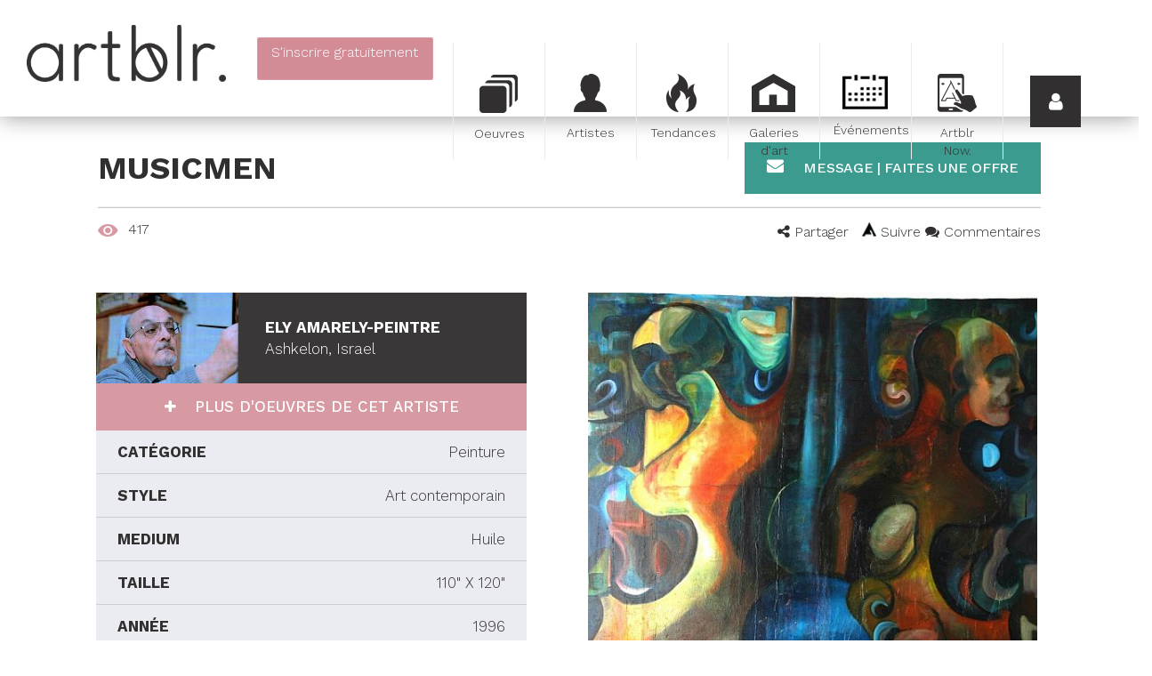

--- FILE ---
content_type: text/html; charset=utf-8
request_url: https://www.google.com/recaptcha/api2/anchor?ar=1&k=6LfeRBcTAAAAAH2Y2r8dX2kL57LDvZKct6kkz7Vm&co=aHR0cHM6Ly93d3cuYXJ0YmxyLmNvbTo0NDM.&hl=fr&v=N67nZn4AqZkNcbeMu4prBgzg&size=normal&anchor-ms=20000&execute-ms=30000&cb=qdiq14glcbjg
body_size: 49542
content:
<!DOCTYPE HTML><html dir="ltr" lang="fr"><head><meta http-equiv="Content-Type" content="text/html; charset=UTF-8">
<meta http-equiv="X-UA-Compatible" content="IE=edge">
<title>reCAPTCHA</title>
<style type="text/css">
/* cyrillic-ext */
@font-face {
  font-family: 'Roboto';
  font-style: normal;
  font-weight: 400;
  font-stretch: 100%;
  src: url(//fonts.gstatic.com/s/roboto/v48/KFO7CnqEu92Fr1ME7kSn66aGLdTylUAMa3GUBHMdazTgWw.woff2) format('woff2');
  unicode-range: U+0460-052F, U+1C80-1C8A, U+20B4, U+2DE0-2DFF, U+A640-A69F, U+FE2E-FE2F;
}
/* cyrillic */
@font-face {
  font-family: 'Roboto';
  font-style: normal;
  font-weight: 400;
  font-stretch: 100%;
  src: url(//fonts.gstatic.com/s/roboto/v48/KFO7CnqEu92Fr1ME7kSn66aGLdTylUAMa3iUBHMdazTgWw.woff2) format('woff2');
  unicode-range: U+0301, U+0400-045F, U+0490-0491, U+04B0-04B1, U+2116;
}
/* greek-ext */
@font-face {
  font-family: 'Roboto';
  font-style: normal;
  font-weight: 400;
  font-stretch: 100%;
  src: url(//fonts.gstatic.com/s/roboto/v48/KFO7CnqEu92Fr1ME7kSn66aGLdTylUAMa3CUBHMdazTgWw.woff2) format('woff2');
  unicode-range: U+1F00-1FFF;
}
/* greek */
@font-face {
  font-family: 'Roboto';
  font-style: normal;
  font-weight: 400;
  font-stretch: 100%;
  src: url(//fonts.gstatic.com/s/roboto/v48/KFO7CnqEu92Fr1ME7kSn66aGLdTylUAMa3-UBHMdazTgWw.woff2) format('woff2');
  unicode-range: U+0370-0377, U+037A-037F, U+0384-038A, U+038C, U+038E-03A1, U+03A3-03FF;
}
/* math */
@font-face {
  font-family: 'Roboto';
  font-style: normal;
  font-weight: 400;
  font-stretch: 100%;
  src: url(//fonts.gstatic.com/s/roboto/v48/KFO7CnqEu92Fr1ME7kSn66aGLdTylUAMawCUBHMdazTgWw.woff2) format('woff2');
  unicode-range: U+0302-0303, U+0305, U+0307-0308, U+0310, U+0312, U+0315, U+031A, U+0326-0327, U+032C, U+032F-0330, U+0332-0333, U+0338, U+033A, U+0346, U+034D, U+0391-03A1, U+03A3-03A9, U+03B1-03C9, U+03D1, U+03D5-03D6, U+03F0-03F1, U+03F4-03F5, U+2016-2017, U+2034-2038, U+203C, U+2040, U+2043, U+2047, U+2050, U+2057, U+205F, U+2070-2071, U+2074-208E, U+2090-209C, U+20D0-20DC, U+20E1, U+20E5-20EF, U+2100-2112, U+2114-2115, U+2117-2121, U+2123-214F, U+2190, U+2192, U+2194-21AE, U+21B0-21E5, U+21F1-21F2, U+21F4-2211, U+2213-2214, U+2216-22FF, U+2308-230B, U+2310, U+2319, U+231C-2321, U+2336-237A, U+237C, U+2395, U+239B-23B7, U+23D0, U+23DC-23E1, U+2474-2475, U+25AF, U+25B3, U+25B7, U+25BD, U+25C1, U+25CA, U+25CC, U+25FB, U+266D-266F, U+27C0-27FF, U+2900-2AFF, U+2B0E-2B11, U+2B30-2B4C, U+2BFE, U+3030, U+FF5B, U+FF5D, U+1D400-1D7FF, U+1EE00-1EEFF;
}
/* symbols */
@font-face {
  font-family: 'Roboto';
  font-style: normal;
  font-weight: 400;
  font-stretch: 100%;
  src: url(//fonts.gstatic.com/s/roboto/v48/KFO7CnqEu92Fr1ME7kSn66aGLdTylUAMaxKUBHMdazTgWw.woff2) format('woff2');
  unicode-range: U+0001-000C, U+000E-001F, U+007F-009F, U+20DD-20E0, U+20E2-20E4, U+2150-218F, U+2190, U+2192, U+2194-2199, U+21AF, U+21E6-21F0, U+21F3, U+2218-2219, U+2299, U+22C4-22C6, U+2300-243F, U+2440-244A, U+2460-24FF, U+25A0-27BF, U+2800-28FF, U+2921-2922, U+2981, U+29BF, U+29EB, U+2B00-2BFF, U+4DC0-4DFF, U+FFF9-FFFB, U+10140-1018E, U+10190-1019C, U+101A0, U+101D0-101FD, U+102E0-102FB, U+10E60-10E7E, U+1D2C0-1D2D3, U+1D2E0-1D37F, U+1F000-1F0FF, U+1F100-1F1AD, U+1F1E6-1F1FF, U+1F30D-1F30F, U+1F315, U+1F31C, U+1F31E, U+1F320-1F32C, U+1F336, U+1F378, U+1F37D, U+1F382, U+1F393-1F39F, U+1F3A7-1F3A8, U+1F3AC-1F3AF, U+1F3C2, U+1F3C4-1F3C6, U+1F3CA-1F3CE, U+1F3D4-1F3E0, U+1F3ED, U+1F3F1-1F3F3, U+1F3F5-1F3F7, U+1F408, U+1F415, U+1F41F, U+1F426, U+1F43F, U+1F441-1F442, U+1F444, U+1F446-1F449, U+1F44C-1F44E, U+1F453, U+1F46A, U+1F47D, U+1F4A3, U+1F4B0, U+1F4B3, U+1F4B9, U+1F4BB, U+1F4BF, U+1F4C8-1F4CB, U+1F4D6, U+1F4DA, U+1F4DF, U+1F4E3-1F4E6, U+1F4EA-1F4ED, U+1F4F7, U+1F4F9-1F4FB, U+1F4FD-1F4FE, U+1F503, U+1F507-1F50B, U+1F50D, U+1F512-1F513, U+1F53E-1F54A, U+1F54F-1F5FA, U+1F610, U+1F650-1F67F, U+1F687, U+1F68D, U+1F691, U+1F694, U+1F698, U+1F6AD, U+1F6B2, U+1F6B9-1F6BA, U+1F6BC, U+1F6C6-1F6CF, U+1F6D3-1F6D7, U+1F6E0-1F6EA, U+1F6F0-1F6F3, U+1F6F7-1F6FC, U+1F700-1F7FF, U+1F800-1F80B, U+1F810-1F847, U+1F850-1F859, U+1F860-1F887, U+1F890-1F8AD, U+1F8B0-1F8BB, U+1F8C0-1F8C1, U+1F900-1F90B, U+1F93B, U+1F946, U+1F984, U+1F996, U+1F9E9, U+1FA00-1FA6F, U+1FA70-1FA7C, U+1FA80-1FA89, U+1FA8F-1FAC6, U+1FACE-1FADC, U+1FADF-1FAE9, U+1FAF0-1FAF8, U+1FB00-1FBFF;
}
/* vietnamese */
@font-face {
  font-family: 'Roboto';
  font-style: normal;
  font-weight: 400;
  font-stretch: 100%;
  src: url(//fonts.gstatic.com/s/roboto/v48/KFO7CnqEu92Fr1ME7kSn66aGLdTylUAMa3OUBHMdazTgWw.woff2) format('woff2');
  unicode-range: U+0102-0103, U+0110-0111, U+0128-0129, U+0168-0169, U+01A0-01A1, U+01AF-01B0, U+0300-0301, U+0303-0304, U+0308-0309, U+0323, U+0329, U+1EA0-1EF9, U+20AB;
}
/* latin-ext */
@font-face {
  font-family: 'Roboto';
  font-style: normal;
  font-weight: 400;
  font-stretch: 100%;
  src: url(//fonts.gstatic.com/s/roboto/v48/KFO7CnqEu92Fr1ME7kSn66aGLdTylUAMa3KUBHMdazTgWw.woff2) format('woff2');
  unicode-range: U+0100-02BA, U+02BD-02C5, U+02C7-02CC, U+02CE-02D7, U+02DD-02FF, U+0304, U+0308, U+0329, U+1D00-1DBF, U+1E00-1E9F, U+1EF2-1EFF, U+2020, U+20A0-20AB, U+20AD-20C0, U+2113, U+2C60-2C7F, U+A720-A7FF;
}
/* latin */
@font-face {
  font-family: 'Roboto';
  font-style: normal;
  font-weight: 400;
  font-stretch: 100%;
  src: url(//fonts.gstatic.com/s/roboto/v48/KFO7CnqEu92Fr1ME7kSn66aGLdTylUAMa3yUBHMdazQ.woff2) format('woff2');
  unicode-range: U+0000-00FF, U+0131, U+0152-0153, U+02BB-02BC, U+02C6, U+02DA, U+02DC, U+0304, U+0308, U+0329, U+2000-206F, U+20AC, U+2122, U+2191, U+2193, U+2212, U+2215, U+FEFF, U+FFFD;
}
/* cyrillic-ext */
@font-face {
  font-family: 'Roboto';
  font-style: normal;
  font-weight: 500;
  font-stretch: 100%;
  src: url(//fonts.gstatic.com/s/roboto/v48/KFO7CnqEu92Fr1ME7kSn66aGLdTylUAMa3GUBHMdazTgWw.woff2) format('woff2');
  unicode-range: U+0460-052F, U+1C80-1C8A, U+20B4, U+2DE0-2DFF, U+A640-A69F, U+FE2E-FE2F;
}
/* cyrillic */
@font-face {
  font-family: 'Roboto';
  font-style: normal;
  font-weight: 500;
  font-stretch: 100%;
  src: url(//fonts.gstatic.com/s/roboto/v48/KFO7CnqEu92Fr1ME7kSn66aGLdTylUAMa3iUBHMdazTgWw.woff2) format('woff2');
  unicode-range: U+0301, U+0400-045F, U+0490-0491, U+04B0-04B1, U+2116;
}
/* greek-ext */
@font-face {
  font-family: 'Roboto';
  font-style: normal;
  font-weight: 500;
  font-stretch: 100%;
  src: url(//fonts.gstatic.com/s/roboto/v48/KFO7CnqEu92Fr1ME7kSn66aGLdTylUAMa3CUBHMdazTgWw.woff2) format('woff2');
  unicode-range: U+1F00-1FFF;
}
/* greek */
@font-face {
  font-family: 'Roboto';
  font-style: normal;
  font-weight: 500;
  font-stretch: 100%;
  src: url(//fonts.gstatic.com/s/roboto/v48/KFO7CnqEu92Fr1ME7kSn66aGLdTylUAMa3-UBHMdazTgWw.woff2) format('woff2');
  unicode-range: U+0370-0377, U+037A-037F, U+0384-038A, U+038C, U+038E-03A1, U+03A3-03FF;
}
/* math */
@font-face {
  font-family: 'Roboto';
  font-style: normal;
  font-weight: 500;
  font-stretch: 100%;
  src: url(//fonts.gstatic.com/s/roboto/v48/KFO7CnqEu92Fr1ME7kSn66aGLdTylUAMawCUBHMdazTgWw.woff2) format('woff2');
  unicode-range: U+0302-0303, U+0305, U+0307-0308, U+0310, U+0312, U+0315, U+031A, U+0326-0327, U+032C, U+032F-0330, U+0332-0333, U+0338, U+033A, U+0346, U+034D, U+0391-03A1, U+03A3-03A9, U+03B1-03C9, U+03D1, U+03D5-03D6, U+03F0-03F1, U+03F4-03F5, U+2016-2017, U+2034-2038, U+203C, U+2040, U+2043, U+2047, U+2050, U+2057, U+205F, U+2070-2071, U+2074-208E, U+2090-209C, U+20D0-20DC, U+20E1, U+20E5-20EF, U+2100-2112, U+2114-2115, U+2117-2121, U+2123-214F, U+2190, U+2192, U+2194-21AE, U+21B0-21E5, U+21F1-21F2, U+21F4-2211, U+2213-2214, U+2216-22FF, U+2308-230B, U+2310, U+2319, U+231C-2321, U+2336-237A, U+237C, U+2395, U+239B-23B7, U+23D0, U+23DC-23E1, U+2474-2475, U+25AF, U+25B3, U+25B7, U+25BD, U+25C1, U+25CA, U+25CC, U+25FB, U+266D-266F, U+27C0-27FF, U+2900-2AFF, U+2B0E-2B11, U+2B30-2B4C, U+2BFE, U+3030, U+FF5B, U+FF5D, U+1D400-1D7FF, U+1EE00-1EEFF;
}
/* symbols */
@font-face {
  font-family: 'Roboto';
  font-style: normal;
  font-weight: 500;
  font-stretch: 100%;
  src: url(//fonts.gstatic.com/s/roboto/v48/KFO7CnqEu92Fr1ME7kSn66aGLdTylUAMaxKUBHMdazTgWw.woff2) format('woff2');
  unicode-range: U+0001-000C, U+000E-001F, U+007F-009F, U+20DD-20E0, U+20E2-20E4, U+2150-218F, U+2190, U+2192, U+2194-2199, U+21AF, U+21E6-21F0, U+21F3, U+2218-2219, U+2299, U+22C4-22C6, U+2300-243F, U+2440-244A, U+2460-24FF, U+25A0-27BF, U+2800-28FF, U+2921-2922, U+2981, U+29BF, U+29EB, U+2B00-2BFF, U+4DC0-4DFF, U+FFF9-FFFB, U+10140-1018E, U+10190-1019C, U+101A0, U+101D0-101FD, U+102E0-102FB, U+10E60-10E7E, U+1D2C0-1D2D3, U+1D2E0-1D37F, U+1F000-1F0FF, U+1F100-1F1AD, U+1F1E6-1F1FF, U+1F30D-1F30F, U+1F315, U+1F31C, U+1F31E, U+1F320-1F32C, U+1F336, U+1F378, U+1F37D, U+1F382, U+1F393-1F39F, U+1F3A7-1F3A8, U+1F3AC-1F3AF, U+1F3C2, U+1F3C4-1F3C6, U+1F3CA-1F3CE, U+1F3D4-1F3E0, U+1F3ED, U+1F3F1-1F3F3, U+1F3F5-1F3F7, U+1F408, U+1F415, U+1F41F, U+1F426, U+1F43F, U+1F441-1F442, U+1F444, U+1F446-1F449, U+1F44C-1F44E, U+1F453, U+1F46A, U+1F47D, U+1F4A3, U+1F4B0, U+1F4B3, U+1F4B9, U+1F4BB, U+1F4BF, U+1F4C8-1F4CB, U+1F4D6, U+1F4DA, U+1F4DF, U+1F4E3-1F4E6, U+1F4EA-1F4ED, U+1F4F7, U+1F4F9-1F4FB, U+1F4FD-1F4FE, U+1F503, U+1F507-1F50B, U+1F50D, U+1F512-1F513, U+1F53E-1F54A, U+1F54F-1F5FA, U+1F610, U+1F650-1F67F, U+1F687, U+1F68D, U+1F691, U+1F694, U+1F698, U+1F6AD, U+1F6B2, U+1F6B9-1F6BA, U+1F6BC, U+1F6C6-1F6CF, U+1F6D3-1F6D7, U+1F6E0-1F6EA, U+1F6F0-1F6F3, U+1F6F7-1F6FC, U+1F700-1F7FF, U+1F800-1F80B, U+1F810-1F847, U+1F850-1F859, U+1F860-1F887, U+1F890-1F8AD, U+1F8B0-1F8BB, U+1F8C0-1F8C1, U+1F900-1F90B, U+1F93B, U+1F946, U+1F984, U+1F996, U+1F9E9, U+1FA00-1FA6F, U+1FA70-1FA7C, U+1FA80-1FA89, U+1FA8F-1FAC6, U+1FACE-1FADC, U+1FADF-1FAE9, U+1FAF0-1FAF8, U+1FB00-1FBFF;
}
/* vietnamese */
@font-face {
  font-family: 'Roboto';
  font-style: normal;
  font-weight: 500;
  font-stretch: 100%;
  src: url(//fonts.gstatic.com/s/roboto/v48/KFO7CnqEu92Fr1ME7kSn66aGLdTylUAMa3OUBHMdazTgWw.woff2) format('woff2');
  unicode-range: U+0102-0103, U+0110-0111, U+0128-0129, U+0168-0169, U+01A0-01A1, U+01AF-01B0, U+0300-0301, U+0303-0304, U+0308-0309, U+0323, U+0329, U+1EA0-1EF9, U+20AB;
}
/* latin-ext */
@font-face {
  font-family: 'Roboto';
  font-style: normal;
  font-weight: 500;
  font-stretch: 100%;
  src: url(//fonts.gstatic.com/s/roboto/v48/KFO7CnqEu92Fr1ME7kSn66aGLdTylUAMa3KUBHMdazTgWw.woff2) format('woff2');
  unicode-range: U+0100-02BA, U+02BD-02C5, U+02C7-02CC, U+02CE-02D7, U+02DD-02FF, U+0304, U+0308, U+0329, U+1D00-1DBF, U+1E00-1E9F, U+1EF2-1EFF, U+2020, U+20A0-20AB, U+20AD-20C0, U+2113, U+2C60-2C7F, U+A720-A7FF;
}
/* latin */
@font-face {
  font-family: 'Roboto';
  font-style: normal;
  font-weight: 500;
  font-stretch: 100%;
  src: url(//fonts.gstatic.com/s/roboto/v48/KFO7CnqEu92Fr1ME7kSn66aGLdTylUAMa3yUBHMdazQ.woff2) format('woff2');
  unicode-range: U+0000-00FF, U+0131, U+0152-0153, U+02BB-02BC, U+02C6, U+02DA, U+02DC, U+0304, U+0308, U+0329, U+2000-206F, U+20AC, U+2122, U+2191, U+2193, U+2212, U+2215, U+FEFF, U+FFFD;
}
/* cyrillic-ext */
@font-face {
  font-family: 'Roboto';
  font-style: normal;
  font-weight: 900;
  font-stretch: 100%;
  src: url(//fonts.gstatic.com/s/roboto/v48/KFO7CnqEu92Fr1ME7kSn66aGLdTylUAMa3GUBHMdazTgWw.woff2) format('woff2');
  unicode-range: U+0460-052F, U+1C80-1C8A, U+20B4, U+2DE0-2DFF, U+A640-A69F, U+FE2E-FE2F;
}
/* cyrillic */
@font-face {
  font-family: 'Roboto';
  font-style: normal;
  font-weight: 900;
  font-stretch: 100%;
  src: url(//fonts.gstatic.com/s/roboto/v48/KFO7CnqEu92Fr1ME7kSn66aGLdTylUAMa3iUBHMdazTgWw.woff2) format('woff2');
  unicode-range: U+0301, U+0400-045F, U+0490-0491, U+04B0-04B1, U+2116;
}
/* greek-ext */
@font-face {
  font-family: 'Roboto';
  font-style: normal;
  font-weight: 900;
  font-stretch: 100%;
  src: url(//fonts.gstatic.com/s/roboto/v48/KFO7CnqEu92Fr1ME7kSn66aGLdTylUAMa3CUBHMdazTgWw.woff2) format('woff2');
  unicode-range: U+1F00-1FFF;
}
/* greek */
@font-face {
  font-family: 'Roboto';
  font-style: normal;
  font-weight: 900;
  font-stretch: 100%;
  src: url(//fonts.gstatic.com/s/roboto/v48/KFO7CnqEu92Fr1ME7kSn66aGLdTylUAMa3-UBHMdazTgWw.woff2) format('woff2');
  unicode-range: U+0370-0377, U+037A-037F, U+0384-038A, U+038C, U+038E-03A1, U+03A3-03FF;
}
/* math */
@font-face {
  font-family: 'Roboto';
  font-style: normal;
  font-weight: 900;
  font-stretch: 100%;
  src: url(//fonts.gstatic.com/s/roboto/v48/KFO7CnqEu92Fr1ME7kSn66aGLdTylUAMawCUBHMdazTgWw.woff2) format('woff2');
  unicode-range: U+0302-0303, U+0305, U+0307-0308, U+0310, U+0312, U+0315, U+031A, U+0326-0327, U+032C, U+032F-0330, U+0332-0333, U+0338, U+033A, U+0346, U+034D, U+0391-03A1, U+03A3-03A9, U+03B1-03C9, U+03D1, U+03D5-03D6, U+03F0-03F1, U+03F4-03F5, U+2016-2017, U+2034-2038, U+203C, U+2040, U+2043, U+2047, U+2050, U+2057, U+205F, U+2070-2071, U+2074-208E, U+2090-209C, U+20D0-20DC, U+20E1, U+20E5-20EF, U+2100-2112, U+2114-2115, U+2117-2121, U+2123-214F, U+2190, U+2192, U+2194-21AE, U+21B0-21E5, U+21F1-21F2, U+21F4-2211, U+2213-2214, U+2216-22FF, U+2308-230B, U+2310, U+2319, U+231C-2321, U+2336-237A, U+237C, U+2395, U+239B-23B7, U+23D0, U+23DC-23E1, U+2474-2475, U+25AF, U+25B3, U+25B7, U+25BD, U+25C1, U+25CA, U+25CC, U+25FB, U+266D-266F, U+27C0-27FF, U+2900-2AFF, U+2B0E-2B11, U+2B30-2B4C, U+2BFE, U+3030, U+FF5B, U+FF5D, U+1D400-1D7FF, U+1EE00-1EEFF;
}
/* symbols */
@font-face {
  font-family: 'Roboto';
  font-style: normal;
  font-weight: 900;
  font-stretch: 100%;
  src: url(//fonts.gstatic.com/s/roboto/v48/KFO7CnqEu92Fr1ME7kSn66aGLdTylUAMaxKUBHMdazTgWw.woff2) format('woff2');
  unicode-range: U+0001-000C, U+000E-001F, U+007F-009F, U+20DD-20E0, U+20E2-20E4, U+2150-218F, U+2190, U+2192, U+2194-2199, U+21AF, U+21E6-21F0, U+21F3, U+2218-2219, U+2299, U+22C4-22C6, U+2300-243F, U+2440-244A, U+2460-24FF, U+25A0-27BF, U+2800-28FF, U+2921-2922, U+2981, U+29BF, U+29EB, U+2B00-2BFF, U+4DC0-4DFF, U+FFF9-FFFB, U+10140-1018E, U+10190-1019C, U+101A0, U+101D0-101FD, U+102E0-102FB, U+10E60-10E7E, U+1D2C0-1D2D3, U+1D2E0-1D37F, U+1F000-1F0FF, U+1F100-1F1AD, U+1F1E6-1F1FF, U+1F30D-1F30F, U+1F315, U+1F31C, U+1F31E, U+1F320-1F32C, U+1F336, U+1F378, U+1F37D, U+1F382, U+1F393-1F39F, U+1F3A7-1F3A8, U+1F3AC-1F3AF, U+1F3C2, U+1F3C4-1F3C6, U+1F3CA-1F3CE, U+1F3D4-1F3E0, U+1F3ED, U+1F3F1-1F3F3, U+1F3F5-1F3F7, U+1F408, U+1F415, U+1F41F, U+1F426, U+1F43F, U+1F441-1F442, U+1F444, U+1F446-1F449, U+1F44C-1F44E, U+1F453, U+1F46A, U+1F47D, U+1F4A3, U+1F4B0, U+1F4B3, U+1F4B9, U+1F4BB, U+1F4BF, U+1F4C8-1F4CB, U+1F4D6, U+1F4DA, U+1F4DF, U+1F4E3-1F4E6, U+1F4EA-1F4ED, U+1F4F7, U+1F4F9-1F4FB, U+1F4FD-1F4FE, U+1F503, U+1F507-1F50B, U+1F50D, U+1F512-1F513, U+1F53E-1F54A, U+1F54F-1F5FA, U+1F610, U+1F650-1F67F, U+1F687, U+1F68D, U+1F691, U+1F694, U+1F698, U+1F6AD, U+1F6B2, U+1F6B9-1F6BA, U+1F6BC, U+1F6C6-1F6CF, U+1F6D3-1F6D7, U+1F6E0-1F6EA, U+1F6F0-1F6F3, U+1F6F7-1F6FC, U+1F700-1F7FF, U+1F800-1F80B, U+1F810-1F847, U+1F850-1F859, U+1F860-1F887, U+1F890-1F8AD, U+1F8B0-1F8BB, U+1F8C0-1F8C1, U+1F900-1F90B, U+1F93B, U+1F946, U+1F984, U+1F996, U+1F9E9, U+1FA00-1FA6F, U+1FA70-1FA7C, U+1FA80-1FA89, U+1FA8F-1FAC6, U+1FACE-1FADC, U+1FADF-1FAE9, U+1FAF0-1FAF8, U+1FB00-1FBFF;
}
/* vietnamese */
@font-face {
  font-family: 'Roboto';
  font-style: normal;
  font-weight: 900;
  font-stretch: 100%;
  src: url(//fonts.gstatic.com/s/roboto/v48/KFO7CnqEu92Fr1ME7kSn66aGLdTylUAMa3OUBHMdazTgWw.woff2) format('woff2');
  unicode-range: U+0102-0103, U+0110-0111, U+0128-0129, U+0168-0169, U+01A0-01A1, U+01AF-01B0, U+0300-0301, U+0303-0304, U+0308-0309, U+0323, U+0329, U+1EA0-1EF9, U+20AB;
}
/* latin-ext */
@font-face {
  font-family: 'Roboto';
  font-style: normal;
  font-weight: 900;
  font-stretch: 100%;
  src: url(//fonts.gstatic.com/s/roboto/v48/KFO7CnqEu92Fr1ME7kSn66aGLdTylUAMa3KUBHMdazTgWw.woff2) format('woff2');
  unicode-range: U+0100-02BA, U+02BD-02C5, U+02C7-02CC, U+02CE-02D7, U+02DD-02FF, U+0304, U+0308, U+0329, U+1D00-1DBF, U+1E00-1E9F, U+1EF2-1EFF, U+2020, U+20A0-20AB, U+20AD-20C0, U+2113, U+2C60-2C7F, U+A720-A7FF;
}
/* latin */
@font-face {
  font-family: 'Roboto';
  font-style: normal;
  font-weight: 900;
  font-stretch: 100%;
  src: url(//fonts.gstatic.com/s/roboto/v48/KFO7CnqEu92Fr1ME7kSn66aGLdTylUAMa3yUBHMdazQ.woff2) format('woff2');
  unicode-range: U+0000-00FF, U+0131, U+0152-0153, U+02BB-02BC, U+02C6, U+02DA, U+02DC, U+0304, U+0308, U+0329, U+2000-206F, U+20AC, U+2122, U+2191, U+2193, U+2212, U+2215, U+FEFF, U+FFFD;
}

</style>
<link rel="stylesheet" type="text/css" href="https://www.gstatic.com/recaptcha/releases/N67nZn4AqZkNcbeMu4prBgzg/styles__ltr.css">
<script nonce="Twr8qJxBH5KzDfY_H_FfZQ" type="text/javascript">window['__recaptcha_api'] = 'https://www.google.com/recaptcha/api2/';</script>
<script type="text/javascript" src="https://www.gstatic.com/recaptcha/releases/N67nZn4AqZkNcbeMu4prBgzg/recaptcha__fr.js" nonce="Twr8qJxBH5KzDfY_H_FfZQ">
      
    </script></head>
<body><div id="rc-anchor-alert" class="rc-anchor-alert"></div>
<input type="hidden" id="recaptcha-token" value="[base64]">
<script type="text/javascript" nonce="Twr8qJxBH5KzDfY_H_FfZQ">
      recaptcha.anchor.Main.init("[\x22ainput\x22,[\x22bgdata\x22,\x22\x22,\[base64]/[base64]/[base64]/bmV3IHJbeF0oY1swXSk6RT09Mj9uZXcgclt4XShjWzBdLGNbMV0pOkU9PTM/bmV3IHJbeF0oY1swXSxjWzFdLGNbMl0pOkU9PTQ/[base64]/[base64]/[base64]/[base64]/[base64]/[base64]/[base64]/[base64]\x22,\[base64]\\u003d\\u003d\x22,\x22RGMWw5rDusKRT8OSwplPTEDDtnlGambDnMOLw67DkBnCgwnDnXvCvsO9HQNoXsKuWz9hwrQJwqPCscOYPcKDOsKAHj9eworCo2kGBcKuw4TCksK4AsKJw57DrsOtWX0KHMOGEsOTwqnCo3rDvsK/[base64]/DsQ5lwoFPwr0Mb8OdwosKNQ/DoxrDv8KTwo19BsK4w4Fmw4FOw7hGw518wqUTw6vCuMK9LnPCvkRcw5wdw67DhHXDuA9Zw5dvwpFew5sFwqTDhA0IUsKTccOZwrzCgsOAw4A7woLDkcODwo/Dm1MBw6oJw4vDhSHCn1vDpAPCjVTCpsODw5LDtcO4R1ltwpo+woTDqWfCncKDwpTDugJ/CXTDoMODbFtfIcKoTV81wqzDjgDCtMKtP1bChMOIAMO2w7fCvsOJw5XDtsKUwp3Dkm9owo09BMKCw6cwwpJRwqrCuSLDpMO1fAXCgsOkc1XDq8OhbVlUJcOqbMKHwqTDvMOOw5/DtkAcN07DtcKCwpw9wo/DuGnCp8Kqw43DmMOxwrcWw5TDjMKOZw/DjRx+Ih/Dvgx2w5pFGH7Dpy/Cg8KaTSXDmsKow5MDDwoIH8O2BsKnw4nDt8Kwwo3ComsvQlbCrsOQL8Kbwqh4b2bCo8K2w6jDpz8QfgzDgsOrCcKZwrDCvg9awpVuw5nCpMOPWsKjw5vCp3DCtyUhw5zDgAhtwrbDkcKrwpvCoMK+XsO7wrDCglDCjWvDnHVaw6zCjW7Ck8K+TWIiYcOGw4TDuANlIT/DtcK5CMK6wo3DoTDDnsOBO8OAIUhRUcO5dsO8eAkdaMOIDMKxwq/CnMKiwqTDvRBmw4lDw7vDrMO5KMKLdcKuGcOaOcOOJMKvw5PDkUvClk3DhX56B8Kjw6bCh8OYwo7DncKkXMOvwrnDo20XGC7CuArCmAdpLsKgw4LDlwTDkWISOMO1wr9BwpxiRgfCg1ctbcKywpnCn8OAw6xgb8K/LcKOw6hawqo/wrXDrMKvwq8ZYmbCh8K8wrUvwpsGFcONI8Klw7HDjg0/TcOhO8K2w5LDqMOVUAFDwpTDmSLDiBvCiS1OGFcCPijDm8OUNjYXwqvCg2PCn0bCnMKQwp7Dt8KGWyvCsiTDiydPY3PCvXzCt0XCuMOINi3DocKKw4jDvWRVw6pdw7bCrD7ClcKWPMOFw5jDpsOEwo/CjBFBw4rDvBlQw7vCssOEwqrCtEV2wp3Ch3fCucKVAMKIwoXCnmI/wrxbVFjCg8Kgwo5bwqNAdmlmw47Dv3llwp5Xw5bDsyoEGAxDw5QWwo3CsFFHw613w4XDqkzDu8O4NsOcw57DuMKRcMOIw5BWaMKIwoc/wpUyw7jDksOrKlN7wpzCssOgwqtOw4TCsA3DsMK5MiDDqjFVwrLCssKCw7x6w5VvX8KfUUJXMkVnH8KpIsKSwr15XDbCgsOXPmLCpMOHwpXDncKCw586U8Kod8OlJcOKbHckw4IxPgnClMK+w74Sw6MZayZYwqDDpCfDuMOpw6hawo1Pa8OsHcK7wqRvw6w1w4TDlh/DocKiBRZywqXDhC/Cq0fCpHrDtHPDmh/CjcOTw7ZEKcOIT1Z3DsKmasKxHxlwIirCowvDqMO3woDDrwB7wpoOZUZvw5Ycwrh/wqHChF3DjF9pw5krXUPCsMK7w6LCmcOaGFprU8KUFlsJwp9AScK6ccOIVcK7wpx1w7bDocKFw41Vw6FubMK0w6PCkkDDgztMw4DCg8OIFcKTwplJF0vDkzLCm8KpMMOIPsK3HQnClks6J8Kyw7/[base64]/DpsKgw61+JG8NwqnCvhfDjcKdTSd+RcOfEA9Cw4bCm8OUw5TDiWpRw5o1woFMwpTDvcO9DkJxwoHDksK2e8KAw6hEIHbCk8O0FC8uwrJ/[base64]/Chw7CicOZLsO1T8O3wrTCnjBRPTVLXxvCokLDlA7DuGnDl3YLTScTScKjKhPCikfCiUXDg8K5w7LDgsOEB8KUwpUtOsOrFsOVwr/ClU7CsT55eMKYwrESKmtvaUQ0EsOubEnCtMOtw7c3w75XwpJ8CgTDrR7CpcORw7nCpl49w6/CmnBqw6vDqTbDsTg+ATHDuMKew4zCmMKewphSw5rDuzPCpcOIw57CtmfCgjXCj8OnSE5lGMODw4d9wqXDjxtRw6pUwq89IMOHw68ReSDCnsKKwqJmwrxMP8O4H8KVwqVgwpU8w7d0w4LCkCDDs8OuSG/DvTlPw7HDncOcw6lxCDzCk8Kbw55twrZdXCDChU4rw4PCs3IQw7AXw6TCs0jDvcKpfgMGwpgwwqYcacOhw757wo/[base64]/Zm/DoTzCsSLCq8OVH8KZEmzDhMOewqrDtm5rw4DDl8O6wp/CosOfe8KnJUt9RcKgw6pMWjbCnXnCjUPCt8OFCFkewr1TYwNFeMKmw4/[base64]/ZjrCqEzCssOKw5jCiDPDj8KbUMKow58Kw7XDtcKSw5ACEsOlOcOlw6rCvgVVAwXDpAPCpH3DucKzYcO9AQ4kw4BbC3zCiMOQHcKww6o1wqcqw60SwrDCjMKPwr3DvWRMCnLDj8KywrTDqsOWwoXCsC1kwohyw5HDrV3CssOfZ8KnwpbDgsKHbcOLUHdsV8OHwpHDti/DrsOASsKqw6dkwpU7wqTDucOzw4XDlGfCgMKeacKrw7HDkMKeacKFw7YMwr8Pw45GS8KPwq51wqMYan3ChXvDkcOeeMO4w57Do27CvRdebH/DssOkw6/DusOLw7fCg8OWwpbDoiLDm2o/woprw7rDs8KvworDoMOawpHCkTzDvsOGGk9nbnZYw4PDkQzDpMKwWcOTAsOlw7zCkMOEGMKhw4vCtU7DgsOCTcOwPzPDkEIEwoNfwqFxRcOAw7/Cph4PwptNMRpvwoPCiELDssKUHsOPwr7DtDgMbjnDvxRgQGLDnl1Zw6wCcMKcwqVpXcODwrERwrtjAMKYDsO2wqfDgsK8w4lRHn/CkwLCr0x+XRhnwp0ywrDCg8OGw7wZV8KPw6jClC/DnDHDkHXDgMOqwr9hw6bDosOvScObT8K5wq4kwocfHj3DlsOVwofCqsKgE1/Dh8KowoHDpC8Nw44Yw7UHw65QEH4Tw4TDh8KJdCNhwpxlXhxlDsKVRcOewq8uVWPCvcOte3bCmk49IcOfBHDCm8OFOMKscBx9Q0LDnsKSbVhaw5jCkg7CisOnKxnDicKLFTREw6JTwp03w7sMwplLX8Oia2/DqsKBJsOsKm1jwr/DtRPDlsONw7Rfw44vIcOsw6ZIw7FLw6DDlcOlwq0SNndxwrPDq8KQecORUiDChS1kwoLCmMO6w6YBUSJ7w4fCu8OVcxYBworDhsKqAMO9w4rDmyJ8Z0bDoMOxfcKTwpDDnwTCpcKmwrTCh8O3G0Rna8OBw4w0wobDhcKcwoPCp2vDlsKNwpNpV8O/wqNjBsKowpJtNMKoAMKFwoclN8K2CsOuwoDDmiYww6hZw5wZwqYfRcOQw79hw5sww7ZswpLCtcOvwoNWDn7DhcK3w6owT8Kiw6AAw7l/w5fCm0zCvU1JwpbDtcO1w6ZNw489CMOHZcOmw67CtFTDm1LDjFbCm8K1XcKuNsKoEcKTGMORw71Vw6/[base64]/Ch8KSw4E9ZAjDt2VOwprCosKowrjDu8KLw5/Ds8O2w4QBw7bCvgvCk8K3FcOLwqpFw610w4Z+AMOlS2/[base64]/[base64]/Dn3cwW8O9w4ABecKrfWbDszBBw4/CrcO6csKBwpHCiXbDgMOxG2jCuibDtcO/GsOBW8K6wrzDocK/OsO1wpjCg8O+w73Ci0bDtsOmIhJaZhfDukNlwoE/wokUw4bDo3BuKsO9ZMOmDMOywrghb8Oyw77CjMKrJlzDgcKow64EDcK0Y25hwoh6DcOyTgwHcgN2w5ExeClPZsOHUsK1QsO+wpbDtcOkw7lgw6I4dcOhwo9vRkkawobDlXcoNsO2Z2Afwr/Dt8Kqw61mw5LDnMK/c8O6wq7DiFbCisODLsKRwqrDuRnCl1LCicOdwq9AwojDmlvDtMOhdsOUQX/DpMOTXsKyJcOcwoJSwrBjwq5aSmHDvH/DnwrDicOCB3I2ECfCljYiwp0IPR/CqcKbPV4QE8OvwrMpw6nDiEfDkMKnwrZFw7/DuMKuwpJcAsKEw5FOw7XCpMOAUEvDjmjClMOqwpteeDHCucOIPRbDu8OHTcKCZHp1dsKuwq/DjcKwMXbDu8OZwoh1fkbDrsOyMyvCscKMeAfDvcKfwq9rwoXDkVfDnyhSw70iSsO0wowRwq98JMKgIFEpaSo8asOLYFgzTsK2w40DWhXDiGHCmlYacwFBw5vCqMKmEMKZw5l9NsKZwoQQLQjCm0DCkXpwwokww4/DswbDmMKuw53DvFzCoHTCm2g5IsOGL8KLwqd0EivDkMKYb8KxwoXCpDkWw6PDssKJfjAjwrIbcsK5w7dfw77DtCHDtVnDu3XCkwwjwoJZfhDDtGzDh8KLwp4WfwzCnsK2UiVfwo/DscK1woDDuDxwMMKcwoRywqUuecOVd8ONW8KQw4ELDsOmXcOxZ8OFw53CkcKNXEhRXiMuDhl+w6RtwpLDt8OzQMOeFFbDtsOMVxsccsOjXMOLw7LCqcKUNER9w6/DrwTDhGvDvcO/wofDsStaw6ghGCXCmm7DpcKPwqRlKD8oPEDDmljCrSDCp8KFb8Oyw47CjCkBwpHCiMKHVsKkFMO3w5VHFsO1QFwPLcOQwr5fMGVJI8Omwo1eLz8Ww67DnlAEw6LDkcKWCsO7bHvDt1I+RiTDriBCW8OBacKlaMOGw6fDqcKQCw0hHMKNRzvCjMKxwr1/bHIpSMOMOzd2wrrCvsKBQsOuK8KUw73DtMOTMMKVB8K4w5TCg8OzwpZ4w6HCv2YQNgt/[base64]/DrcKgFiw1KgvDqMOpw6ReT8OzwrTCrkh8w5jDlwPCl8K0NsK4wr9XDEJoCgNtw4ofPiDDu8K1C8OQfsK5bsKIwpLDi8OFdVAOHx7CvMO/[base64]/DoMOnwqzCkBvDlsOPwpVfMsODSMO8SSzCoDbClsK5DW7DnsOZMsOPIBvDh8OWOEQ3w6nDtMOMPMOiDx/CiyHCj8Kqw4rDg0kVXk8gwqggwpYrw5PDo33DosKWwoLDkBkIGR4Rwo4fKQo2XRfCnsOUMMKVN1QxFTnDicKKZlrDuMONS0fDjMOmC8OPw4kZwoYMdxXCgsOVw6DCp8OGw7/CuMOFw6PCmsOGw57CmcOIUMOofg/[base64]/CnFjCpsKZwoRCwrTDlFHCsF9hwqFhw5zDvDErwoEmw7/Cj1rCsid2FmBdejl2wo/CrcOPBcKDRxQhTcOCwofCmsOow6zDrsOcwoocLCnDlCc2w5ASXsKbwp/DgxDDrsK4w6dRw6rCgcK1YUXCtcK1w5zDtGcjC1rCi8O4wqVcBWAfUsO5w6TCq8OnMVcIwrfCtcOHw6bCi8Krwp4RN8O0aMO7w44rw6/Dt0dxTAdKGMOmGULCssOXV1Nyw7DCocKcw5BJezLCrSLCisOCKsO6WhTCkRJzw5kgC2bCl8O/dsKoN35WXcKbL09Swo0yw4PDgcOcTA7Ch1l4w6TCqMOrwpUfw7PDnsOiwqnDvWfDkC1HwobCisOUwqElLEliwqZuw4p5w5/CtmxXUV7ClDDDuQVsKiA0LsO4bz8LwqNEdR5baTHDl1EHwrfDncK5w6J3GyjDtXU4woU4w63CtmdGUsKbaAF/wqwkHsO1w5w1w7DCj0Ejwo7DncKZOjjDkljCoT11w5MmVcKYwpkRwo3CjsKuw4bCogIaesKaCMKtBRXCjVDDp8Khwo11HMOcw4QpD8O8w69cwrp7EMKXQ0/DilTCrMKIOihTw7QrGiLCuTlswqTCucOUWsK2bMOXIMKYw6bDj8OJwrl9w5ZzXSDDk0t0bnlVwrlGVMK4wqMmwrDDjBM/BsOJIwdMW8OBwqDDgwxpwpFgAVnDoSrCshDCiE3DpcK3VMK/[base64]/[base64]/[base64]/DlA/CpBQUw4TDrl7Cj8KcA8KCw6Iww4VQSz8YHiB5w7DDqyVBw73CoCPCmSpDbyvCk8KoTRrClcKtZMO7wp1ZwqHCpnEnwrxNw7JEw53CucOFaU/CpsKvw73DsCzDhMKTw7vCisKrGsKtw7jDrhwVKMOTwpJbKHsTwq7DmSLDtBclG2DCkRfCuFFzPsOaBSk9wopIw7ZQwoDCpALDlRDDiMOJZ3URbsOwRSLCtH0LeUgzwoPDrsOVKBk4DcKkQMKewoY9w6/DncOHw7RWJyQWI3FUFsOOTsK4aMOZITHDk1vCjFTCgFtcKCsnwq1cMn/DjGUeMcKXwocYbcKKw6h1wq07w5XCssOkwo/CkALClH3ClzAow5wtwrbCvsOmw7/ComQ3wr/DkBPCoMKGw5Ziw67CgWjDqExsaTFZBSTDnsKOwrBZw7rDujLDj8KfwrMCwpDCicKgYMKcdMOJCzrDkiMyw5HDsMOlwoPDm8KrFMOdJXwFwrV7RkzClsOpw6xSw47DqCrCoFPCisKKYcOzw6Vcw5RSCRXCo2TDhRFpXB/CsHnDgcKdHzzDmFZlw7zDh8OMw6DCtWRkw65EUE7ChSBew5HDlsORCcO5eS8VBl/CnAPCv8O7wrnDrcOQwovDpsO/[base64]/DmMO4w6E2w4nDtGccw5IzTsKxPxnDpwh/w4ZzwoR7GBnDiwYawpQKPsOgw5pfDcOmwqEOw51abcKBAX4xD8KkMMO+Un0ow4hfaWjDk8OOA8Kiw6vCtiLDnWLCisOnw7HDh0NeTMONw6XCkcOnN8OnwpZ7wrzDlsOWZcKiW8OLw7DDlMKuM2oww7s/KcKtRsO4w5HDgcOmDBV7RMKUQ8OZw4stwrrDjcOSJMKCdMK4IE3DssKwwq9Uf8OYYBBcSMOew4pYwq0ARsOgPcKIwqdTwrc4w5HDk8OqU3LDtsOmwpE/Fj/DuMOeNMOiOhXCgmHClMOVV2wFPsKuGcK2Ig53XsOrPsKRTsKIIcKHAFMmW10BcsKKIwoNOSPDh2tDw792bxh5GsO7YlnCnV4Aw5t1wqJTMl52w4DCksKEPHNQwrVPw4pJw67Doj3Dr3/DpsKFdCrClGfCqcK4K8O/[base64]/ChDrDmXjCicO+MsK5GcOqw43CpcKGQBbCqcOFw4cXbn3CocO4fcKFA8OdYcOKQmXCoSzCpCTDnS8qJEgHXnw8w6wmwozChQTDrcKXXGEOED7DhcKaw4cow70DZVnCvsO/wr7CgMODw5HCigbDvsO9w5M8w6rDosKmwr00KT7Cn8KvSMKzFcKYYsKFO8KPc8K5UgRybQDCq0zCn8OvEXfCpsKjw73CncOqw6PCihPCqHkSw7/CnHURchfCoGIWw6XCh2LDtRBZeEzDkFpgD8K2w7QZPVTCrcO4dsO8wpzCl8KbwrLCs8KYwp0RwpxDwqbCtj90JEQzJMKwwpRKw414wqosw7PCv8OzMsK/CMOGeGdqdlIQwqVbMcKmOsOHXMOSw4gqw50dw47CsxIIVsOVw5LDvcOKwo0uwo7CvkzDqMOdRcK+A281cnDClcORw5jDqsKPwprCoifDkVg/wpcEf8K0wqjDuBbCrMKJTsKlADjDkcO2JkR0wpTDvMKoTWPChhAYwovDsUovPV4lAARHwpJbUwgcw7nCsgJrZUPDnAnCjsOiwoIxw4fClcORRMOTwr09wrPDsDRuwojDmWDClgFZw5hnw51qXMKcbMOydcK/wpUiw7zCrV4rwqzDskNGw4cGwo5If8Ovwp8KMsKvcsOnwrVddcOFPU7CgzzCoMK8woglLsO1wq/DlV7Dn8OCL8O2H8OcwoZ6CGRKw6dvwrbCpcODwrRDw4JYHUUkBT3CgsKuVMKDw4nCrcKLwq4Kw7kBG8KEKVTCvMK9w7HCusOswqk9HsKcRBHCvsKwwprDn1pVE8K4FAHDgnvCscOyAWkQw6ZGQ8Olw43Dm19pCy1JwrXCl1bDocKvw5HDpCLCucO4dyzDsnBrw4Z4w4/DiH7DjsOHw5/CjsKwNR8CL8K7DXV0wpDCqMOGPgV0w5ExwqrDvsKHX3xoJ8KXw6tcF8K/Ano3wp3Do8OtwqZBd8K9fcKzwqobw4kjWcKhw7Ytw63DhcOeCm7DrcK6w4A7w5Npw4HDvMOjd0FYNcOrL8KRQl3DiQ/DucKAwoo1w5JAwr7CsFoBS3XCq8Khwr/DucKwwrnDtSU1A0EBw5YxwrLCvEdUMHzCrXLCpMO3w6zDqx3DhcOAMmbCi8KDRRrDisO6wpYYeMOWw5XCm0zDosOMNcKPdMO0wqLDj07Cs8K1QMOQwq/DrwlTw4hwcsOUwozDmEo7wr9mwqXCjhvCsCIJw7PCpWjDkSM1EcKtMQ3CjF1CFsOdOU4+OsKgF8K7RhbCll/DicOdGl1rw6t8wp0RH8Kgw4vCl8KeWVrCj8OUwrQAw5oDwrtVBTnCkMO/wps5wrfDnyTCoCTCtMOxOcK+aiBkAjldw7bDjgEww5rCrMKqwq/DgQFmeGTChsO/I8KowrZTWmQfdMK7OsOuOSZ4SlfDvcO4S0BVwqR9wpx0NsK2w4vDm8OBFcOPw4QOe8OLwqLCoWLDlRBlMElYM8Kvw5QVw58pSlAVw47DtkjCnsOddsOAWA3CscKHw5NRw5kWJcOsI27ClkTCssOOwpwPZcKUYmUgwo/CrsKww7Vmw7DDtcKEVsOpNDcMwpJJH1sAwot3w6HDjTXDrzzDgMK+wrvDuMOHcAjDhcOBWUd2w47CnBQ1wpQxfCVhw6LDvsOBwrfDm8KDXcODwrjCqcOIBMO8dsOuA8OXwqciT8K6KcKfFcKtIG/CqW/[base64]/wpM9w5w2w7YuRXHDpl1ZWBfClMOhwofCiGkfwqYowpAEwp3CucOzaMKWYSLDusOpwq/DicOXP8KoUS/DsylIVsKhAnRmw7/Ci1TDg8OVw415Jlhbw7oxw6jDicKDw7rDksOyw5QlPMKDw4dEwq/DucKtPsKNwoc6YHrCqxPCtMOpwoLDoHENwrc2RMOKwqPDqcO3W8OEw4R4w4/[base64]/DmzBzIB0Nw7dewqUMQcKGXlfDhzRjJm3Dk8KQwogxA8KCN8Opw4NcVsO/[base64]/eBFzw67CvMKEw65Qw57DgxlNw6vDvwVyacOjV8Oew5nCiTJnwobDhGgJW2nDuQwJwoJGw67DsgI+wq0jCFTCicKOwojCoivDh8OAwroNXsK+bsKXWBIgwrjDuC3CssOsaj5QOxQ1ZDrDmQY/[base64]/DjcK/w64uw6bDh37DoMO1MkpmZTwTwokOWMOlwrnDkh01wqPClhwoJR/DpMORwrfCqcOhwr5NwqfDmCkMwo3CpsOPS8O9w58lw4TDpQzDqcOVMyJDGMKXwr0XUEsxw7gDN2IkHsOsJcOYw5rDgcOBCwkhEwsxAsK+wp9dwqJCPjfDlSx1w5jDkUAKw6I/w4DCg1teV2fChcOCw6waN8OqwrrDiXTDrcO9w6jCv8O1eMOIwrXCj0UYwroeQ8Kzw6HDncOsHHpdw7DDlGTCqsOwGhfDisOEwovDjMOcwovCnx/DmMKkw4TCkXU5IE0qYT92BMKPZEo4TT5xbiDCui/DjGJNw4jDpy1mOcOhwpo/w6fCshzDgg/CuMKgwrZnCV4OTMOwYBvCgcOOCgzCgMOow4ETw60PPMOLwolEecOZNTF7fMKVwr7DlDw+w63DmxfDpDHConLDm8K8wrl7w5XDogrDoy9fw60JwqrDn8OKwpolaVLDqcKkdAJ+UGR7wrFyDC/CtcO5a8KyPn4fwrZnw6IxAcOIFsOlw7/[base64]/w77DjBsJwpENw50Swqd9WcOZbMKxwqo6bMKZwogWRGQLwowuS1xbwqpCEsOewr/[base64]/Cq1hSc11eMl0Mwq3Di27Dt0fDtMOYI0jDgh3CsU3CgQjCkcKowqcLwoU9V0UgwovCulQ8w6rCu8Ocwo7DtQA3w4zDlV83GHYMw712ZcO1wqvCiE3DtUfDgMOBw4IfwoxMUcOlw7/CmBQsw657Lkcgwr9vISwyY293w4hoc8KSNsKoCSUbBMOwTRrCnyTDkgPDosOswqDCo8KPw7l5wqQUMsOtDsO1QBoZwpAPwr5dFE3Dp8O1FHBFwr7Dq3/CvAjCh2zCmjbDg8Kaw4d2wpAOw6dNM0TDtljDjWrDocOLcngpW8KlAn44E2nDh0gICAbCjnZiA8OQwoFODDomEWzDnsK2QUMnwp/CtlXDpMK6wq8VMk3CksOdYkzCpggmf8OHaWhtwpzDszLDvsOvw5Rcw51OO8O7dSPDq8KQwqhFZ3HDu8KSQA/DgsK/[base64]/w4E5ScOjFwZLccOVwqx4c1/CoXHDjn3CqATCq1BowpAmw7rDnDXCjCwuwoVSw4PDqgzDt8OhCUbCkg/[base64]/IsO/w4PCtAQbwqDDm8K0TsK/wqtPwpzCnEU2wpDDrMOOTMOhQcKfwrbCvcOcEMOKwoxTw63DlMKJcj4uwrXCgHlnw4JcOjRCwrTDsgrCtkrDrsORJlnCkMOcXBg1cTQcw6sieRwadMKlWGp9On4eAT5KOsO7MsOdKMKSG8Opw6MLQ8KVKMOLTxnDvMOmBAnCqSrDgsOSccONek1vYMKMRg/CjMOhRMO1w591f8OGdUfCqV8ORsKawqnDvnjDs8KZJQMvBBHCgRNRw5gef8KHw57DvSxuwpUbwr3DsA/CuVXDo27CssKHwp9+IcKkOMKfw6dqwrrDjyjDpsKOw7nDr8OeLsK1dsOAGxYcwqPCqBHCjgrCiX57w4dhw4rCusOjw5VkP8K5XsKMw6fDjsOsUsK/wr3CjnHCt0DCrRHCjkBvw7l1fMKEw5FWT0sMwpfDq1RDfSPDpwDCjsOtY2kqw4/[base64]/RF4uKMK2D0HDqRQNw6PCr8KPFcOBwrluRcKUwpDCscKIwqguw5DDq8KwwrHDvcKha8KGYi7CocKmw5XCvg7DqjjDrcKuwr/DuztYwpsdw7hhwpDDtMOiWypmRkXDh8KlOzLCusK5w4DCgkQMw73DiXHDtsK9w7LCsk/CoSscUlgPwoXDohzCrUtGCsOxwpcBRDjDrRRWFcKvwp7Dg1JawoHCqMOMZADCjijDi8KOV8K0R2nDnsObNyEBYE1acSp5wr3CsxDCrCpEw6rCgAfCrWJmKcKywqfDmEfDsz4jw7/DjcOCHivCosOeW8OoOF0UNTHDrCxFwrhTwobDs17CrDQNw6LDl8KsO8KoC8KFw4/Dk8KVw4d4XsOTAMKpeFrCjAXDhWFuCjrCncOuwrA6V1Rlw6TDtl8aZzrCtG8aK8KTcFkew7vCqDXCp3khw7tQwp1eGD/DtMKNAEshUT5Qw5rDmQVXwr/DlcKgeQnDsMKQw63DsXzDkSXCs8KawrjDn8K6w4QYKMOVw4TCkWLCn17CpjvCgSNnwrFBwr3Dj1PDrRsiJcKmQMKowrxMw4UwCQ7DqUs9wpldEcKXCw5Iwro8wqtTwoduw7XDhcORw57DqcKOwr0Tw65rw4bDq8KYXDDClMOxNMOPwpdcUcKPWARrw418w57DlMK/ATI8wrYww5rCgxJJw71WQz5eJsKCGTXCmMOFwo7Cu37CmDEhQnwOI8OFbMKnwr7CuD9mTgDClMO1NcKyVWpHVgNJw5XDjkwrHSkkw4TDkMKfw5FFwp/ComEOG1oqw5XDiHZFwrvCr8KTw4sgw7RzJnrCj8KVfcOyw4R4ecK/w4RUaRbDm8OTc8OJV8OqcT3DgWrCpi7DrnzCt8O7O8OhcMKLUQLCphTDu1fDl8OAwqzDs8KWw7oTCsK/w5ZYaxnDhGnDhTjCrnzCtlQWUQbDhMOqw6DDi8KrwrPCoTp6aHrCo3ddc8Ojw5rChcKywq7CviXDrxANfEQTN19OcHDDpGzCucKHwrzCiMKGLsOywrrDp8O9VU/DiXDDq0rDl8OKAsO+wo3DgsKSw7XDu8O7LRNPw6B4wrTDkVpfwp/DpsOdw5EHwrxvwrfCicOeSTvDk3rDh8O1wrlww4dLb8Ktw7HCsWnCrsOcw4DDj8KnJALDsMKPw57DnyjCtMKrCmvCkXYlw6bCjMO2wrYHNMO6w6jCiEZFw4h4w7rDhMOaasOdeB3CjsOKfnHDvWA1wo3CoBRJw6ppw4ImSm3DgGN4w4xNwqIYwrJzwpVawqhiSW/CjE/[base64]/QHXDu243wqzDri3CjW57UjXCnMOXCMOcLsODw5lYw7UFYcO8GUhDw5DCucOdwrDCpMKKKjUvLsORM8KZwr3DrsOmHcKBBcOUwqpAMMODbMOzesKKNcOgXsK/wrbCnkk1w6N/KMOteVEZFcK9wq7Dt17CuA1rw5nCj1jCoMOgw6rDqivDq8OMwpLDt8OrOsOZS3XCucOLLcKzGEJFQzB/[base64]/CgVTCh8K2wq/CnMOXb8KUwrDCg8O5IRF2cyJ1cMK/ZsKdw7rDm2PDl0IRwrfCo8Khw7LDvX7Dk3/DiDXCvFrCnTsuw74Cw7gowotvw4HChHFNwpUNw5nCg8KSN8ONw7VQdsKFw5LChEXChT93cX5rdcOYVUXCrMK3w6xEACfCt8KucMKtBA8vwq5Neyh5HSFowplrbDliw7klwoAHYMOJw7tRU8Ouw67CvGNzZMKtwoLCicKCasKyZ8Knbg/DvsO/w7Ykw7kEwpJzUMK3w5d8w4rDvsK5EMKtbF/CnsKhwrrDvcK3VcKYP8Oow5YZwow4EBs8w5XDksKCwobClynCm8OqwqdHwprCrCrCpEV6D8O7w7bDjScAcE/[base64]/CoQXCjBnDm8OLc8KhwrlIwrYcw7o6J8OzwqXClnguSsODWkrDgxfDjMORVz3CvCZNZUhjZcKnPRAjwqM6wrnDplhmw4nDmcKAw6jCqikBCMKGw5bDssOvwrlFwoQCFWwSfjnDriXDtTPDgXjCrsOHQ8K6w4zCrh/CliBew7ETAcOtBGzCrsOfw7fCl8Kvc8OABDEtwq9cwqoMw5tFwqdQQcOdASYTFSgmQ8OUEAXCv8Kcw6BSwpvDtw9hw6RywqgLw5l+dnYFEBEsCcOIVAjCslXDlcOdV1J7wqrCk8ORw5cdwrrDsGcAaSsnw6XCqsK/NsO8KsOOw4NPdWPCnEPCsEl/wrhOE8KXwo3CrcKPM8Okd0TDtcKNGsKPP8OCOWXCrsKsw67Ctz/[base64]/DnMKaw6tTwqfCs8O0wr3Ctzw7NcKPwp3CqMKsasK9cSPCjhfDtF/DvcOGcsKMw4dNwrDDsDETwqwvworDuGRfw7LDoUfCoMO0wr7Cs8KqCMKeB2tKw6nCvGc/NMOPw4pOwpx2w7p5CVcXYcK9w5l9HCU/[base64]/[base64]/DpEBpw4HDk2fCgjzCp8OHwoDCt8KSK8KbwqJNwr0xckh+Q3Fdw4hJw7rCiVbDjcOgwqjDpMK6wpPCicKte00ALDIBLV1DGkXDuMK1wokVw6VOY8OkIcOkw7HCicOSIMO7wq/[base64]/[base64]/DusK+w5cqVAjDisKpfX/CjQrCvMKjwoBgaMKNw63CrcKjWMKOHX3DqsOPwq4gwprDisKLw67DvwHChW43wpoAwpwswpHCnsKmwqzDusKadcKlKsOBw6ZOwqfDksKVwoZVw6nCnyRfDMKKFMOYSHLCt8K2MWPClMOkwpQtw5xmw6gxJsOObMKmw6MPw7bCtn/[base64]/w63CqsO8w51Ib8OfBMK1wq7CrxPCisKQwocGHjMWS1LCv8KAXGAsc8KfZU3DiMO2wrbDq0Muw5zDgljCsWzCmRoWE8KOwqfCk0l0wpLChnJ5woPCmk/CnsKWBEQ1wpzDo8Kmw7bDnkTCl8OrGsKUUw4SDhV1Z8OEwr/Dr21YHhnDv8O2wrbDqcKkQ8Kpw7BBYR3CnMOYbQ0bwqvDt8OZw7Z3wrwtwofCnsO1f3kAa8OpAsO3w5/CmsKNWsOWw6kZOsK0wq7CjT0dXcOMdsOlIcOXKMKtATnDrsOfRmZ2fTlGwqkMPDpaAMKywrdCZCpRw4YywrrDvV/DsHEJw5g4aTfDtMKWwo08TcOuwro+w6jCs3LCvDwjIFjCjcKsOMOyAErCqFzDpmEzw7HCgBRFKMKcw4Y4eDPDlMOYwrjDlsOCw4DCisOuEcO8HcK+TcONc8OTw7B4UMK2XR4twp3DvGrDm8K5S8OTw7YSX8OFY8K6w6t0w7tnwqDDmMKpchjDiQDCijYSwqLCum/CkMOONsONwrUWf8KUHCh8w7M/dMOEAg8WRXRzwrDCs8K5w7jDk2QnB8KSwq4QG2HDmyU5R8OsYcKNwpRgwrt7w45DwrDDncKUCsOrc8KUwpHDqWnCiGEmwp/CrMKvHcOoU8O6ScOLasOKNsK8WMOUBQ1HQcOBCCdwUH82wq9oF8Orw4vCkcOOwrfCsmjChxPDnsO2VcKtQ25kwqJlDS5TXMKAw5MrQMOpw5PDrcK/[base64]/aAsvwpN9wo8cBMOXwpwRw67CtsO1woY3OhHCtkpLOnDDpHnCtcKVwojDt8OXMcO8wprDh0xRw757XsKOw6tyemPClsOAQcKAwqsgw554R3ZkIsOowpnCncO7UsKdecOnw6TClkcww4bCgsOnMMKXdwjCgFwPwrfDicKAwoDDk8Okw4dYAsK/[base64]/DlcK1w6DDgcKmPBrDnRMzXGZKLBIBwrJ3woY1wpFLw5tkJDnCuxDCvMKbwoUEwrxnw4nCnHQ7w4vCpSjCm8KXw4PCpWLDpBTCm8OmFTl3NsOIw4hgwovCuMO+wrQwwrZiw4MkecOrwrnDl8KiDj7CrMK5wrYpw6LDryhCw5LDs8KnBHAtWB/[base64]/[base64]/CnMKmw7ogw7HDkcK1PsK+w43CnwNiwqUhDinDv8Kyw4vCiMKmPMOxPlbDgcOeDDnDpEDDiMKBw4Y0F8K4w6/Dj07CocKpQCt4CsK5Q8O3w7DDtcKAwp00wrrDvUg0w7LDrsKpw5B9DcOUdcKccUjCu8KFF8KnwqE9anENUMOXw4VwwrxlHcKHL8Knw5/CvAXCucKmMMO5clPDksOZacKyEMOow5ZcwrfCj8OfVAYeR8O8RSccw4NEw4J4WQgnOsO3FiIzQ8KJNX3DvFbCo8O0w7xDw63CtsK9w7HCrMKtUFQlwoZ8ScKYXQ3DusKHw6VAWwE+wrfCozzDtRsFLsOOw69KwqNHY8KcQsO7wqjDhkctbn57e1fDtH/CjmfCmcO4wqXDjcKiGsKyMmJKwofCmjcpGMKlwrLChlMZFkTCvFF0wohYM8KYJxrDjsOwXcKfaiR5aBYTAsOsFQvCvcOuw7UDNWM0wrDCl05IwprDmsOMaBk2dTp2w6tww6zCucKYw47DjiLDtcOdFMOAwrbCkS/DtVzDsUdtPsO2dg7DvsKpK8OnwqxWwqfCr2bDjMO7woJmw7lRwpbCvGZmbcKwBlUGwrBXw7EywozCmio0TMKzw6xDwrPDssOlw7XCnyspLUbDm8Kawq0Jw4PCrANCdsO/IsKDw7d7w5ICewbDgcOIwrXDvC5nwoLCl0ocwrbCkGcZwrXCmU18wrdeGQ7CnlXDg8KhwqzCg8KnwrlOw7/[base64]/DnsK/LC0OA8K2JMOVw7LDuTbDnMKTwrrDoMOaw4/CsCRdNEo4woMlJyrDvcKbwpU+w418wo8DwpfDssK1dQAjw7low63Cqn3DpMOrM8OoLMKgwprDgcKiQ3IiwpEzWH4FLMKYw5/DqFfDjsOJw7AKaMO2AjsFwovDiELDpCHDtm/CjcO+wpBHfsOMwp3CmcK7ZsKdwqFPw4jCs23DucOgRsK5wpsywqtyVUAjwr3CicODEnNCwrlFwpHCpHp3w5UlERozw74/w6vDr8O3EXkeSCTDpsOBwrdPXcK3worDp8KpEcK8fMOqJ8K1PQTCvsK1wpbDgMO2KhMpVG/[base64]/EsKnw7kZw7DDrcO/[base64]/Dt8KAw7IyIgnCgB7CtSktw7MDwo9DBDoOw451WDPDmwYTw6XDmcONCBhPwq5vw4omw4XCrDHCnB7CrcOGw7XDhMKEOwhaR8KawpvDoxTDggAZA8OSMcOjw7UoA8Opwr/CrMK7wp7DnsOQFBFwQQDCj3vCksOLwofDjw0+w7jCosO4XWvCisKdRsOeF8OTwr/Drw7Ctj5AMHjCtDcswpLCmw9Ye8KyNcKla2LDlh/CiGcNTcO6G8ORwpjCn3wmw6zCl8Kjw7tbJwbDm0JmGTDDsDg0woDDkE7CmG7CrgoJw5kAwr7Do3pAYBRVWcKfYUslOMKrwoc3wptiw6szwrFYdk/Du0BtesOoL8K8w7vCscKVw7LCn1EsCMOGw54sSsOzMlp/dlIiw5YgwrcjwqrDtsKXZcO9w5XDvcKhHzcmeXbDhMOPwoN3w4Flwr/ChQ/[base64]/DqlppwqVuaS7CqcONF13DpsOuwrhKJcO0wqvClUQhU8KIPH7DnhPCtsKBeSFVw5hAQFLDtBoMw5vCrgPCm3law4NUw6nDr2E+DsOqQMK/[base64]/DrxAKwrUhWlpaWWbDh0DCqMKiBADCjcK8wrc1TMOcwojDisOnw6DCoMK6wpDCsm3DnXHDvMOhVHHCi8OBFjfDoMOWw6TCiGfDmsKoBi7DqcK3fcKDw5fChU/Ds1xRw7oNKzzCucOFDsKmRMO/R8KgQ8KlwppxUlvCqSbDrsKGGcK2w7HDlA7CojEtw73Cn8O4wojCqsK9HgXCnsOMw4E2BxbCucOoe0t6TSzDvcK3f0gjLMKoe8KES8Obwr/[base64]/DoMKjw5vDt8OmdsKkTMKew6XChcK5woXCrMKECsOUw4ZKwqtmJ8ORw4rCvcKvw5zDtcKNw7DCiyVVw4zCuXNFKSjCiiXCswgmwqXCicOxYMOQwrrDuMKww64MU2bCoATCo8KQwqzCuncxwoEdRMOvw6nDocKywp7CpMORE8OGI8K6w6bDoMOBw6PCvCzChm4/w4/[base64]/DgcOFcMOLwrLCvxFMbcKGw4pLOETCtsOlw6TDgSfDv8KLAiXDihfCmGprW8OvBwHCrMKAw7IHw7jDuEE+UnE/GMKvwoYQT8KPwq8QSm7CqcKscBfDmMOow4hLw7/DgMKsw6h0SDJ5w6nCrG1Gw71rWAIEw7zDocKBw6/DusKxwqoVwqXChjQ5wpbClcKOHMOmw6Y/dsO/DjnCh0DCvsKUw4LCnWFkOsOKwoQtHl9hZGPCpcKZb23DvMOwwo9Uw71IV3fDkUU8wpnDisOJw5vCi8KJw7Zea3sfcXolYh7ClcOMV2RQw7DChSXCpXE9w4k2wpojwq/DnMK0wqN4w6nCusOgwrbCpB7ClCTDuhsXwrBZPGjCmMOFw4nCtcOAw7DChcOiL8KScMObw7jCpEXCkMKJwqRPwqbCpmZdw4bDosKNMj1EwozCnSLDqS/[base64]/DpcOUdjPCssO8wpjDvXp0wrAqMsO0wrBVF8ORf8O1w57Dg8OfCQTCtcKHw7V8wq1ow7TCvXFdOXfCqsOFw5vDnEpjRcOTw5TCi8KmZTbDm8Oyw41MFsOYwokUOMKZw5QpJMKdeRrDvMKUKcOFd3jDm3xqwoMDRnXCtcKVwpDCisOYw4/DtsONQksxwo7Ds8KcwoI5bH/DhMKsTkrDnMKIbXDChMO+woEWP8Ozb8KZw4oER3LClcK1w4fDonDCpMKywoTDuWnDsMKWw4RzS2I1IX0owr7DlsOEWjPCvik4V8OKw5Nsw742w59/[base64]/DpXFHwrTCpxPDvcO6wprCkcKiL8K9PjcWw57CmWN3wocLwo1HNHZddX3DisK0wrFBUGtaw6HCoCrDtRHDgTAab1NYHQEBwpJEw5jCrsO0wq3ClcKpacORwoIBw7YnwqRCw7HDlMOEw4/Dt8K/MsONBSo7UTBpUMOfw7dew7wswpQZwr/CkRkWYVlnesKEA8KYU1PCgcODbWBjwq/DocOKwq7CmlbDm3HCp8KxwpTCo8Krw44/[base64]/DlsK1w5I3LH3CpsOPOFnDsCPCr0bCuG0pVzvCqCzDrTlMAmZaTsO6RsOuw6BPBUrCiwVYCcKefBoEwqNdw4rDkcKgaMKQwrPCqcOFw59tw7xIEcODNmzDq8OMEsO/w6TDq0rCjcOzwrNlHcOyFDPCr8OKIXtbNsOiw73CohzDm8KHAkh4w4TDlELCiMO+wprDicONSRbDg8KlwpTColXCmgYbw4HDssKnwq9iw5INwpLDucO3\x22],null,[\x22conf\x22,null,\x226LfeRBcTAAAAAH2Y2r8dX2kL57LDvZKct6kkz7Vm\x22,0,null,null,null,1,[21,125,63,73,95,87,41,43,42,83,102,105,109,121],[7059694,286],0,null,null,null,null,0,null,0,1,700,1,null,0,\[base64]/76lBhnEnQkZnOKMAhmv8xEZ\x22,0,0,null,null,1,null,0,0,null,null,null,0],\x22https://www.artblr.com:443\x22,null,[1,1,1],null,null,null,0,3600,[\x22https://www.google.com/intl/fr/policies/privacy/\x22,\x22https://www.google.com/intl/fr/policies/terms/\x22],\x22APN9X1ATvbO+r51bhGdKu3W7E8UI0jBEacVGQ9ttxuA\\u003d\x22,0,0,null,1,1769695314505,0,0,[35,250,141],null,[126,75,237],\x22RC-0sWGLb30HoPjwQ\x22,null,null,null,null,null,\x220dAFcWeA74qrUkW5-hGoGjmbU64zpKqMVBGpDjFrdwojaNg2bhxl9X6eV9aMPRLJv8gcSH1xGlOuYm2wze5cOd4297qkjOTgK8Fw\x22,1769778114647]");
    </script></body></html>

--- FILE ---
content_type: text/html; charset=utf-8
request_url: https://www.google.com/recaptcha/api2/aframe
body_size: -275
content:
<!DOCTYPE HTML><html><head><meta http-equiv="content-type" content="text/html; charset=UTF-8"></head><body><script nonce="byDbC0dbuLlP20gmeimy2A">/** Anti-fraud and anti-abuse applications only. See google.com/recaptcha */ try{var clients={'sodar':'https://pagead2.googlesyndication.com/pagead/sodar?'};window.addEventListener("message",function(a){try{if(a.source===window.parent){var b=JSON.parse(a.data);var c=clients[b['id']];if(c){var d=document.createElement('img');d.src=c+b['params']+'&rc='+(localStorage.getItem("rc::a")?sessionStorage.getItem("rc::b"):"");window.document.body.appendChild(d);sessionStorage.setItem("rc::e",parseInt(sessionStorage.getItem("rc::e")||0)+1);localStorage.setItem("rc::h",'1769691716646');}}}catch(b){}});window.parent.postMessage("_grecaptcha_ready", "*");}catch(b){}</script></body></html>

--- FILE ---
content_type: application/javascript
request_url: https://www.artblr.com/scripts/bower_components/Jcrop/js/Jcrop.js
body_size: 17768
content:
/*! Jcrop.js v2.0.4 - build: 20151117
 *  @copyright 2008-2015 Tapmodo Interactive LLC
 *  @license Free software under MIT License
 *  @website http://jcrop.org/
 **/
(function($){
  'use strict';

  // Jcrop constructor
  var Jcrop = function(element,opt){
    var _ua = navigator.userAgent.toLowerCase();

    this.opt = $.extend({},Jcrop.defaults,opt || {});

    this.container = $(element);

    this.opt.is_msie = /msie/.test(_ua);
    this.opt.is_ie_lt9 = /msie [1-8]\./.test(_ua);

    this.container.addClass(this.opt.css_container);

    this.ui = {};
    this.state = null;
    this.ui.multi = [];
    this.ui.selection = null;
    this.filter = {};

    this.init();
    this.setOptions(opt);
    this.applySizeConstraints();
    this.container.trigger('cropinit',this);
      
    // IE<9 doesn't work if mouse events are attached to window
    if (this.opt.is_ie_lt9)
      this.opt.dragEventTarget = document.body;
  };


  // Jcrop static functions
  $.extend(Jcrop,{
    component: { },
    filter: { },
    stage: { },
    registerComponent: function(name,component){
      Jcrop.component[name] = component;
    },
    registerFilter: function(name,filter){
      Jcrop.filter[name] = filter;
    },
    registerStageType: function(name,stage){
      Jcrop.stage[name] = stage;
    },
    // attach: function(element,opt){{{
    attach: function(element,opt){
      var obj = new $.Jcrop(element,opt);
      return obj;
    },
    // }}}
    // imgCopy: function(imgel){{{
    imgCopy: function(imgel){
      var img = new Image;
      img.src = imgel.src;
      return img;
    },
    // }}}
    // imageClone: function(imgel){{{
    imageClone: function(imgel){
      return $.Jcrop.supportsCanvas?
        Jcrop.canvasClone(imgel):
        Jcrop.imgCopy(imgel);
    },
    // }}}
    // canvasClone: function(imgel){{{
    canvasClone: function(imgel){
      var canvas = document.createElement('canvas'),
          ctx = canvas.getContext('2d');

      $(canvas).width(imgel.width).height(imgel.height),
      canvas.width = imgel.naturalWidth;
      canvas.height = imgel.naturalHeight;
      ctx.drawImage(imgel,0,0,imgel.naturalWidth,imgel.naturalHeight);
      return canvas;
    },
    // }}}
    // propagate: function(plist,config,obj){{{
    propagate: function(plist,config,obj){
      for(var i=0,l=plist.length;i<l;i++)
        if (config.hasOwnProperty(plist[i]))
          obj[plist[i]] = config[plist[i]];
    },
    // }}}
    // getLargestBox: function(ratio,w,h){{{
    getLargestBox: function(ratio,w,h){
      if ((w/h) > ratio)
        return [ h * ratio, h ];
          else return [ w, w / ratio ];
    },
    // }}}
    // stageConstructor: function(el,options,callback){{{
    stageConstructor: function(el,options,callback){

      // Get a priority-ordered list of available stages
      var stages = [];
      $.each(Jcrop.stage,function(i,e){
        stages.push(e);
      });
      stages.sort(function(a,b){ return a.priority - b.priority; });

      // Find the first one that supports this element
      for(var i=0,l=stages.length;i<l;i++){
        if (stages[i].isSupported(el,options)){
          stages[i].create(el,options,function(obj,opt){
            if (typeof callback == 'function') callback(obj,opt);
          });
          break;
        }
      }
    },
    // }}}
    // supportsColorFade: function(){{{
    supportsColorFade: function(){
      return $.fx.step.hasOwnProperty('backgroundColor');
    },
    // }}}
    // wrapFromXywh: function(xywh){{{
    wrapFromXywh: function(xywh){
      var b = { x: xywh[0], y: xywh[1], w: xywh[2], h: xywh[3] };
      b.x2 = b.x + b.w;
      b.y2 = b.y + b.h;
      return b;
    }
    // }}}
  });

var AbstractStage = function(){
};

$.extend(AbstractStage,{
  isSupported: function(el,o){
    // @todo: should actually check if it's an HTML element
    return true;
  },
  // A higher priority means less desirable
  // AbstractStage is the last one we want to use
  priority: 100,
  create: function(el,options,callback){
    var obj = new AbstractStage;
    obj.element = el;
    callback.call(this,obj,options);
  },
  prototype: {
    attach: function(core){
      //this.init(core);
      core.ui.stage = this;
    },
    triggerEvent: function(ev){
      $(this.element).trigger(ev);
      return this;
    },
    getElement: function(){
      return this.element;
    }
  }
});
Jcrop.registerStageType('Block',AbstractStage);


var ImageStage = function(){
};

ImageStage.prototype = new AbstractStage();

$.extend(ImageStage,{
  isSupported: function(el,o){
    if (el.tagName == 'IMG') return true;
  },
  priority: 90,
  create: function(el,options,callback){
    $.Jcrop.component.ImageLoader.attach(el,function(w,h){
      var obj = new ImageStage;
      obj.element = $(el).wrap('<div />').parent();

      obj.element.width(w).height(h);
      obj.imgsrc = el;

      if (typeof callback == 'function')
        callback.call(this,obj,options);
    });
  }
});
Jcrop.registerStageType('Image',ImageStage);


var CanvasStage = function(){
  this.angle = 0;
  this.scale = 1;
  this.scaleMin = 0.2;
  this.scaleMax = 1.25;
  this.offset = [0,0];
};

CanvasStage.prototype = new ImageStage();

$.extend(CanvasStage,{
  isSupported: function(el,o){
    if ($.Jcrop.supportsCanvas && (el.tagName == 'IMG')) return true;
  },
  priority: 60,
  create: function(el,options,callback){
    var $el = $(el);
    var opt = $.extend({},options);
    $.Jcrop.component.ImageLoader.attach(el,function(w,h){
      var obj = new CanvasStage;
      $el.hide();
      obj.createCanvas(el,w,h);
      $el.before(obj.element);
      obj.imgsrc = el;
      opt.imgsrc = el;

      if (typeof callback == 'function'){
        callback(obj,opt);
        obj.redraw();
      }
    });
  }
});

$.extend(CanvasStage.prototype,{
  init: function(core){
    this.core = core;
  },
  // setOffset: function(x,y) {{{
  setOffset: function(x,y) {
    this.offset = [x,y];
    return this;
  },
  // }}}
  // setAngle: function(v) {{{
  setAngle: function(v) {
    this.angle = v;
    return this;
  },
  // }}}
  // setScale: function(v) {{{
  setScale: function(v) {
    this.scale = this.boundScale(v);
    return this;
  },
  // }}}
  boundScale: function(v){
    if (v<this.scaleMin) v = this.scaleMin;
    else if (v>this.scaleMax) v = this.scaleMax;
    return v;
  },
  createCanvas: function(img,w,h){
    this.width = w;
    this.height = h;
    this.canvas = document.createElement('canvas');
    this.canvas.width = w;
    this.canvas.height = h;
    this.$canvas = $(this.canvas).width('100%').height('100%');
    this.context = this.canvas.getContext('2d');
    this.fillstyle = "rgb(0,0,0)";
    this.element = this.$canvas.wrap('<div />').parent().width(w).height(h);
  },
  triggerEvent: function(ev){
    this.$canvas.trigger(ev);
    return this;
  },
  // clear: function() {{{
  clear: function() {
    this.context.fillStyle = this.fillstyle;
    this.context.fillRect(0, 0, this.canvas.width, this.canvas.height);
    return this;
  },
  // }}}
  // redraw: function() {{{
  redraw: function() {
    // Save the current context
    this.context.save();
    this.clear();

    // Translate to the center point of our image
    this.context.translate(parseInt(this.width * 0.5), parseInt(this.height * 0.5));
    // Perform the rotation and scaling
    this.context.translate(this.offset[0]/this.core.opt.xscale,this.offset[1]/this.core.opt.yscale);
    this.context.rotate(this.angle * (Math.PI/180));
    this.context.scale(this.scale,this.scale);
    // Translate back to the top left of our image
    this.context.translate(-parseInt(this.width * 0.5), -parseInt(this.height * 0.5));
    // Finally we draw the image
    this.context.drawImage(this.imgsrc,0,0,this.width,this.height);

    // And restore the updated context
    this.context.restore();
    this.$canvas.trigger('cropredraw');
    return this;
  },
  // }}}
  // setFillStyle: function(v) {{{
  setFillStyle: function(v) {
    this.fillstyle = v;
    return this;
  }
  // }}}
});

Jcrop.registerStageType('Canvas',CanvasStage);


  /**
   *  BackoffFilter
   *  move out-of-bounds selection into allowed position at same size
   */
  var BackoffFilter = function(){
    this.minw = 40;
    this.minh = 40;
    this.maxw = 0;
    this.maxh = 0;
    this.core = null;
  };
  $.extend(BackoffFilter.prototype,{
    tag: 'backoff',
    priority: 22,
    filter: function(b){
      var r = this.bound;

      if (b.x < r.minx) { b.x = r.minx; b.x2 = b.w + b.x; }
      if (b.y < r.miny) { b.y = r.miny; b.y2 = b.h + b.y; }
      if (b.x2 > r.maxx) { b.x2 = r.maxx; b.x = b.x2 - b.w; }
      if (b.y2 > r.maxy) { b.y2 = r.maxy; b.y = b.y2 - b.h; }

      return b;
    },
    refresh: function(sel){
      this.elw = sel.core.container.width();
      this.elh = sel.core.container.height();
      this.bound = {
        minx: 0 + sel.edge.w,
        miny: 0 + sel.edge.n,
        maxx: this.elw + sel.edge.e,
        maxy: this.elh + sel.edge.s
      };
    }
  });
  Jcrop.registerFilter('backoff',BackoffFilter);

  /**
   *  ConstrainFilter
   *  a filter to constrain crop selection to bounding element
   */
  var ConstrainFilter = function(){
    this.core = null;
  };
  $.extend(ConstrainFilter.prototype,{
    tag: 'constrain',
    priority: 5,
    filter: function(b,ord){
      if (ord == 'move') {
        if (b.x < this.minx) { b.x = this.minx; b.x2 = b.w + b.x; }
        if (b.y < this.miny) { b.y = this.miny; b.y2 = b.h + b.y; }
        if (b.x2 > this.maxx) { b.x2 = this.maxx; b.x = b.x2 - b.w; }
        if (b.y2 > this.maxy) { b.y2 = this.maxy; b.y = b.y2 - b.h; }
      } else {
        if (b.x < this.minx) { b.x = this.minx; }
        if (b.y < this.miny) { b.y = this.miny; }
        if (b.x2 > this.maxx) { b.x2 = this.maxx; }
        if (b.y2 > this.maxy) { b.y2 = this.maxy; }
      }
      b.w = b.x2 - b.x;
      b.h = b.y2 - b.y;
      return b;
    },
    refresh: function(sel){
      this.elw = sel.core.container.width();
      this.elh = sel.core.container.height();
      this.minx = 0 + sel.edge.w;
      this.miny = 0 + sel.edge.n;
      this.maxx = this.elw + sel.edge.e;
      this.maxy = this.elh + sel.edge.s;
    }
  });
  Jcrop.registerFilter('constrain',ConstrainFilter);

  /**
   *  ExtentFilter
   *  a filter to implement minimum or maximum size
   */
  var ExtentFilter = function(){
    this.core = null;
  };
  $.extend(ExtentFilter.prototype,{
    tag: 'extent',
    priority: 12,
    offsetFromCorner: function(corner,box,b){
      var w = box[0], h = box[1];
      switch(corner){
        case 'bl': return [ b.x2 - w, b.y, w, h ];
        case 'tl': return [ b.x2 - w , b.y2 - h, w, h ];
        case 'br': return [ b.x, b.y, w, h ];
        case 'tr': return [ b.x, b.y2 - h, w, h ];
      }
    },
    getQuadrant: function(s){
      var relx = s.opposite[0]-s.offsetx
      var rely = s.opposite[1]-s.offsety;

      if ((relx < 0) && (rely < 0)) return 'br';
        else if ((relx >= 0) && (rely >= 0)) return 'tl';
        else if ((relx < 0) && (rely >= 0)) return 'tr';
        return 'bl';
    },
    filter: function(b,ord,sel){

      if (ord == 'move') return b;

      var w = b.w, h = b.h, st = sel.state, r = this.limits;
      var quad = st? this.getQuadrant(st): 'br';

      if (r.minw && (w < r.minw)) w = r.minw;
      if (r.minh && (h < r.minh)) h = r.minh;
      if (r.maxw && (w > r.maxw)) w = r.maxw;
      if (r.maxh && (h > r.maxh)) h = r.maxh;

      if ((w == b.w) && (h == b.h)) return b;

      return Jcrop.wrapFromXywh(this.offsetFromCorner(quad,[w,h],b));
    },
    refresh: function(sel){
      this.elw = sel.core.container.width();
      this.elh = sel.core.container.height();

      this.limits = {
        minw: sel.minSize[0],
        minh: sel.minSize[1],
        maxw: sel.maxSize[0],
        maxh: sel.maxSize[1]
      };
    }
  });
  Jcrop.registerFilter('extent',ExtentFilter);


  /**
   *  GridFilter
   *  a rudimentary grid effect
   */
  var GridFilter = function(){
    this.stepx = 1;
    this.stepy = 1;
    this.core = null;
  };
  $.extend(GridFilter.prototype,{
    tag: 'grid',
    priority: 19,
    filter: function(b){
      
      var n = {
        x: Math.round(b.x / this.stepx) * this.stepx,
        y: Math.round(b.y / this.stepy) * this.stepy,
        x2: Math.round(b.x2 / this.stepx) * this.stepx,
        y2: Math.round(b.y2 / this.stepy) * this.stepy
      };
      
      n.w = n.x2 - n.x;
      n.h = n.y2 - n.y;

      return n;
    }
  });
  Jcrop.registerFilter('grid',GridFilter);


  /**
   *  RatioFilter
   *  implements aspectRatio locking
   */
  var RatioFilter = function(){
    this.ratio = 0;
    this.core = null;
  };
  $.extend(RatioFilter.prototype,{
    tag: 'ratio',
    priority: 15,
    offsetFromCorner: function(corner,box,b){
      var w = box[0], h = box[1];
      switch(corner){
        case 'bl': return [ b.x2 - w, b.y, w, h ];
        case 'tl': return [ b.x2 - w , b.y2 - h, w, h ];
        case 'br': return [ b.x, b.y, w, h ];
        case 'tr': return [ b.x, b.y2 - h, w, h ];
      }
    },
    getBoundRatio: function(b,quad){
      var box = Jcrop.getLargestBox(this.ratio,b.w,b.h);
      return Jcrop.wrapFromXywh(this.offsetFromCorner(quad,box,b));
    },
    getQuadrant: function(s){
      var relx = s.opposite[0]-s.offsetx
      var rely = s.opposite[1]-s.offsety;

      if ((relx < 0) && (rely < 0)) return 'br';
        else if ((relx >= 0) && (rely >= 0)) return 'tl';
        else if ((relx < 0) && (rely >= 0)) return 'tr';
        return 'bl';
    },
    filter: function(b,ord,sel){

      if (!this.ratio) return b;

      var rt = b.w / b.h;
      var st = sel.state;

      var quad = st? this.getQuadrant(st): 'br';
      ord = ord || 'se';

      if (ord == 'move') return b;

      switch(ord) {
        case 'n':
          b.x2 = this.elw;
          b.w = b.x2 - b.x;
          quad = 'tr';
          break;
        case 's':
          b.x2 = this.elw;
          b.w = b.x2 - b.x;
          quad = 'br';
          break;
        case 'e':
          b.y2 = this.elh;
          b.h = b.y2 - b.y;
          quad = 'br';
          break;
        case 'w':
          b.y2 = this.elh;
          b.h = b.y2 - b.y;
          quad = 'bl';
          break;
      }

      return this.getBoundRatio(b,quad);
    },
    refresh: function(sel){
      this.ratio = sel.aspectRatio;
      this.elw = sel.core.container.width();
      this.elh = sel.core.container.height();
    }
  });
  Jcrop.registerFilter('ratio',RatioFilter);


  /**
   *  RoundFilter
   *  rounds coordinate values to integers
   */
  var RoundFilter = function(){
    this.core = null;
  };
  $.extend(RoundFilter.prototype,{
    tag: 'round',
    priority: 90,
    filter: function(b){
      
      var n = {
        x: Math.round(b.x),
        y: Math.round(b.y),
        x2: Math.round(b.x2),
        y2: Math.round(b.y2)
      };
      
      n.w = n.x2 - n.x;
      n.h = n.y2 - n.y;

      return n;
    }
  });
  Jcrop.registerFilter('round',RoundFilter);


  /**
   *  ShadeFilter
   *  A filter that implements div-based shading on any element
   *
   *  The shading you see is actually four semi-opaque divs
   *  positioned inside the container, around the selection
   */
  var ShadeFilter = function(opacity,color){
    this.color = color || 'black';
    this.opacity = opacity || 0.5;
    this.core = null;
    this.shades = {};
  };
  $.extend(ShadeFilter.prototype,{
    tag: 'shader',
    fade: true,
    fadeEasing: 'swing',
    fadeSpeed: 320,
    priority: 95,
    init: function(){
      var t = this;

      if (!t.attached) {
        t.visible = false;

        t.container = $('<div />').addClass(t.core.opt.css_shades)
          .prependTo(this.core.container).hide();

        t.elh = this.core.container.height();
        t.elw = this.core.container.width();

        t.shades = {
          top: t.createShade(),
          right: t.createShade(),
          left: t.createShade(),
          bottom: t.createShade()
        };

        t.attached = true;
      }
    },
    destroy: function(){
      this.container.remove();
    },
    setColor: function(color,instant){
      var t = this;

      if (color == t.color) return t;

      this.color = color;
      var colorfade = Jcrop.supportsColorFade();
      $.each(t.shades,function(u,i){
        if (!t.fade || instant || !colorfade) i.css('backgroundColor',color);
          else i.animate({backgroundColor:color},{queue:false,duration:t.fadeSpeed,easing:t.fadeEasing});
      });
      return t;
    },
    setOpacity: function(opacity,instant){
      var t = this;

      if (opacity == t.opacity) return t;

      t.opacity = opacity;
      $.each(t.shades,function(u,i){
        if (!t.fade || instant) i.css({opacity:opacity});
          else i.animate({opacity:opacity},{queue:false,duration:t.fadeSpeed,easing:t.fadeEasing});
      });
      return t;
    },
    createShade: function(){
      return $('<div />').css({
        position: 'absolute',
        backgroundColor: this.color,
        opacity: this.opacity
      }).appendTo(this.container);
    },
    refresh: function(sel){
      var m = this.core, s = this.shades;

      this.setColor(sel.bgColor?sel.bgColor:this.core.opt.bgColor);
      this.setOpacity(sel.bgOpacity?sel.bgOpacity:this.core.opt.bgOpacity);
        
      this.elh = m.container.height();
      this.elw = m.container.width();
      s.right.css('height',this.elh+'px');
      s.left.css('height',this.elh+'px');
    },
    filter: function(b,ord,sel){

      if (!sel.active) return b;

      var t = this,
        s = t.shades;
      
      s.top.css({
        left: Math.round(b.x)+'px',
        width: Math.round(b.w)+'px',
        height: Math.round(b.y)+'px'
      });
      s.bottom.css({
        top: Math.round(b.y2)+'px',
        left: Math.round(b.x)+'px',
        width: Math.round(b.w)+'px',
        height: (t.elh-Math.round(b.y2))+'px'
      });
      s.right.css({
        left: Math.round(b.x2)+'px',
        width: (t.elw-Math.round(b.x2))+'px'
      });
      s.left.css({
        width: Math.round(b.x)+'px'
      });

      if (!t.visible) {
        t.container.show();
        t.visible = true;
      }

      return b;
    }
  });
  Jcrop.registerFilter('shader',ShadeFilter);
  

  /**
   *  CanvasAnimator
   *  manages smooth cropping animation
   *
   *  This object is called internally to manage animation.
   *  An in-memory div is animated and a progress callback
   *  is used to update the selection coordinates of the
   *  visible selection in realtime.
   */
  var CanvasAnimator = function(stage){
    this.stage = stage;
    this.core = stage.core;
    this.cloneStagePosition();
  };

  CanvasAnimator.prototype = {

    cloneStagePosition: function(){
      var s = this.stage;
      this.angle = s.angle;
      this.scale = s.scale;
      this.offset = s.offset;
    },

    getElement: function(){
      var s = this.stage;

      return $('<div />')
        .css({
          position: 'absolute',
          top: s.offset[0]+'px',
          left: s.offset[1]+'px',
          width: s.angle+'px',
          height: s.scale+'px'
        });
    },

    animate: function(cb){
      var t = this;

      this.scale = this.stage.boundScale(this.scale);
      t.stage.triggerEvent('croprotstart');

      t.getElement().animate({
        top: t.offset[0]+'px',
        left: t.offset[1]+'px',
        width: t.angle+'px',
        height: t.scale+'px'
      },{
        easing: t.core.opt.animEasing,
        duration: t.core.opt.animDuration,
        complete: function(){
          t.stage.triggerEvent('croprotend');
          (typeof cb == 'function') && cb.call(this);
        },
        progress: function(anim){
          var props = {}, i, tw = anim.tweens;

          for(i=0;i<tw.length;i++){
            props[tw[i].prop] = tw[i].now; }

          t.stage.setAngle(props.width)
            .setScale(props.height)
            .setOffset(props.top,props.left)
            .redraw();
        }
      });
    }

  };
  Jcrop.stage.Canvas.prototype.getAnimator = function(){
    return new CanvasAnimator(this);
  };
  Jcrop.registerComponent('CanvasAnimator',CanvasAnimator);


  /**
   *  CropAnimator
   *  manages smooth cropping animation
   *
   *  This object is called internally to manage animation.
   *  An in-memory div is animated and a progress callback
   *  is used to update the selection coordinates of the
   *  visible selection in realtime.
   */
  // var CropAnimator = function(selection){{{
  var CropAnimator = function(selection){
    this.selection = selection;
    this.core = selection.core;
  };
  // }}}

  CropAnimator.prototype = {

    getElement: function(){
      var b = this.selection.get();

      return $('<div />')
        .css({
          position: 'absolute',
          top: b.y+'px',
          left: b.x+'px',
          width: b.w+'px',
          height: b.h+'px'
        });
    },

    animate: function(x,y,w,h,cb){
      var t = this;

      t.selection.allowResize(false);

      t.getElement().animate({
        top: y+'px',
        left: x+'px',
        width: w+'px',
        height: h+'px'
      },{
        easing: t.core.opt.animEasing,
        duration: t.core.opt.animDuration,
        complete: function(){
          t.selection.allowResize(true);
          cb && cb.call(this);
        },
        progress: function(anim){
          var props = {}, i, tw = anim.tweens;

          for(i=0;i<tw.length;i++){
            props[tw[i].prop] = tw[i].now; }

          var b = {
            x: parseInt(props.left),
            y: parseInt(props.top),
            w: parseInt(props.width),
            h: parseInt(props.height)
          };

          b.x2 = b.x + b.w;
          b.y2 = b.y + b.h;

          t.selection.updateRaw(b,'se');
        }
      });
    }

  };
  Jcrop.registerComponent('Animator',CropAnimator);


  /**
   *  DragState
   *  an object that handles dragging events
   *
   *  This object is used by the built-in selection object to
   *  track a dragging operation on a selection
   */
  // var DragState = function(e,selection,ord){{{
  var DragState = function(e,selection,ord){
    var t = this;

    t.x = e.pageX;
    t.y = e.pageY;

    t.selection = selection;
    t.eventTarget = selection.core.opt.dragEventTarget;
    t.orig = selection.get();

    selection.callFilterFunction('refresh');

    var p = selection.core.container.position();
    t.elx = p.left;
    t.ely = p.top;

    t.offsetx = 0;
    t.offsety = 0;
    t.ord = ord;
    t.opposite = t.getOppositeCornerOffset();

    t.initEvents(e);

  };
  // }}}

  DragState.prototype = {
    // getOppositeCornerOffset: function(){{{
    // Calculate relative offset of locked corner
    getOppositeCornerOffset: function(){

      var o = this.orig;
      var relx = this.x - this.elx - o.x;
      var rely = this.y - this.ely - o.y;

      switch(this.ord){
        case 'nw':
        case 'w':
          return [ o.w - relx, o.h - rely ];
          return [ o.x + o.w, o.y + o.h ];

        case 'sw':
          return [ o.w - relx, -rely ];
          return [ o.x + o.w, o.y ];

        case 'se':
        case 's':
        case 'e':
          return [ -relx, -rely ];
          return [ o.x, o.y ];

        case 'ne':
        case 'n':
          return [ -relx, o.h - rely ];
          return [ o.w, o.y + o.h ];
      }

      return [ null, null ];
    },
    // }}}
    // initEvents: function(e){{{
    initEvents: function(e){
      $(this.eventTarget)
        .on('mousemove.jcrop',this.createDragHandler())
        .on('mouseup.jcrop',this.createStopHandler());
    },
    // }}}
    // dragEvent: function(e){{{
    dragEvent: function(e){
      this.offsetx = e.pageX - this.x;
      this.offsety = e.pageY - this.y;
      this.selection.updateRaw(this.getBox(),this.ord);
    },
    // }}}
    // endDragEvent: function(e){{{
    endDragEvent: function(e){
      var sel = this.selection;
      sel.core.container.removeClass('jcrop-dragging');
      sel.element.trigger('cropend',[sel,sel.core.unscale(sel.get())]);
      sel.focus();
    },
    // }}}
    // createStopHandler: function(){{{
    createStopHandler: function(){
      var t = this;
      return function(e){
        $(t.eventTarget).off('.jcrop');
        t.endDragEvent(e);
        return false;
      };
    },
    // }}}
    // createDragHandler: function(){{{
    createDragHandler: function(){
      var t = this;
      return function(e){
        t.dragEvent(e);
        return false;
      };
    },
    // }}}
    //update: function(x,y){{{
    update: function(x,y){
      var t = this;
      t.offsetx = x - t.x;
      t.offsety = y - t.y;
    },
    //}}}
    //resultWrap: function(d){{{
    resultWrap: function(d){
      var b = {
          x: Math.min(d[0],d[2]),
          y: Math.min(d[1],d[3]),
          x2: Math.max(d[0],d[2]),
          y2: Math.max(d[1],d[3])
        };

      b.w = b.x2 - b.x;
      b.h = b.y2 - b.y;

      return b;
    },
    //}}}
    //getBox: function(){{{
    getBox: function(){
      var t = this;
      var o = t.orig;
      var _c = { x2: o.x + o.w, y2: o.y + o.h };
      switch(t.ord){
        case 'n': return t.resultWrap([ o.x, t.offsety + o.y, _c.x2, _c.y2 ]);
        case 's': return t.resultWrap([ o.x, o.y, _c.x2, t.offsety + _c.y2 ]);
        case 'e': return t.resultWrap([ o.x, o.y, t.offsetx + _c.x2, _c.y2 ]);
        case 'w': return t.resultWrap([ o.x + t.offsetx, o.y, _c.x2, _c.y2 ]);
        case 'sw': return t.resultWrap([ t.offsetx + o.x, o.y, _c.x2, t.offsety + _c.y2 ]);
        case 'se': return t.resultWrap([ o.x, o.y, t.offsetx + _c.x2, t.offsety + _c.y2 ]);
        case 'ne': return t.resultWrap([ o.x, t.offsety + o.y, t.offsetx + _c.x2, _c.y2 ]);
        case 'nw': return t.resultWrap([ t.offsetx + o.x, t.offsety + o.y, _c.x2, _c.y2 ]);
        case 'move':
          _c.nx = o.x + t.offsetx;
          _c.ny = o.y + t.offsety;
          return t.resultWrap([ _c.nx, _c.ny, _c.nx + o.w, _c.ny + o.h ]);
      }
    }
    //}}}
  };
  Jcrop.registerComponent('DragState',DragState);


  /**
   *  EventManager
   *  provides internal event support
   */
  var EventManager = function(core){
    this.core = core;
  };
  EventManager.prototype = {
      on: function(n,cb){ $(this).on(n,cb); },
      off: function(n){ $(this).off(n); },
      trigger: function(n){ $(this).trigger(n); }
  };
  Jcrop.registerComponent('EventManager',EventManager);


  /**
   * Image Loader
   * Reliably pre-loads images
   */
  // var ImageLoader = function(src,element,cb){{{
  var ImageLoader = function(src,element,cb){
    this.src = src;
    if (!element) element = new Image;
    this.element = element;
    this.callback = cb;
    this.load();
  };
  // }}}

  $.extend(ImageLoader,{
    // attach: function(el,cb){{{
    attach: function(el,cb){
      return new ImageLoader(el.src,el,cb);
    },
    // }}}
    // prototype: {{{
    prototype: {
      getDimensions: function(){
        var el = this.element;

        if (el.naturalWidth)
          return [ el.naturalWidth, el. naturalHeight ];

        if (el.width)
          return [ el.width, el.height ];

        return null;
      },
      fireCallback: function(){
        this.element.onload = null;
        if (typeof this.callback == 'function')
          this.callback.apply(this,this.getDimensions());
      },
      isLoaded: function(){
        return this.element.complete;
      },
      load: function(){
        var t = this;
        var el = t.element;

        el.src = t.src;

        if (t.isLoaded()) t.fireCallback();
          else t.element.onload = function(e){
            t.fireCallback();
          };
      }
    }
    // }}}
  });
  Jcrop.registerComponent('ImageLoader',ImageLoader);


  /**
   * JcropTouch
   * Detects and enables mobile touch support
   */
  // var JcropTouch = function(core){{{
  var JcropTouch = function(core){
    this.core = core;
    this.init();
  };
  // }}}

  $.extend(JcropTouch,{
    // support: function(){{{
    support: function(){
      if(('ontouchstart' in window) || window.DocumentTouch && document instanceof DocumentTouch)
        return true;
    },
    // }}}
    prototype: {
      // init: function(){{{
      init: function(){
        var t = this,
          p = $.Jcrop.component.DragState.prototype;

        // A bit of an ugly hack to make sure we modify prototype
        // only once, store a key on the prototype
        if (!p.touch) {
          t.initEvents();
          t.shimDragState();
          t.shimStageDrag();
          p.touch = true;
        }
      },
      // }}}
      // shimDragState: function(){{{
      shimDragState: function(){
        var t = this;
        $.Jcrop.component.DragState.prototype.initEvents = function(e){
          
          // Attach subsequent drag event handlers based on initial
          // event type - avoids collecting "pseudo-mouse" events
          // generated by some mobile browsers in some circumstances
          if (e.type.substr(0,5) == 'touch') {

            $(this.eventTarget)
              .on('touchmove.jcrop.jcrop-touch',t.dragWrap(this.createDragHandler()))
              .on('touchend.jcrop.jcrop-touch',this.createStopHandler());

          }
          
          // For other events, use the mouse handlers that
          // the default DragState.initEvents() method sets...
          else {

            $(this.eventTarget)
              .on('mousemove.jcrop',this.createDragHandler())
              .on('mouseup.jcrop',this.createStopHandler());

          }

        };
      },
      // }}}
      // shimStageDrag: function(){{{
      shimStageDrag: function(){
        this.core.container
          .addClass('jcrop-touch')
          .on('touchstart.jcrop.jcrop-stage',this.dragWrap(this.core.ui.manager.startDragHandler()));
      },
      // }}}
      // dragWrap: function(cb){{{
      dragWrap: function(cb){
        return function(e){
          e.preventDefault();
          e.stopPropagation();
          if (e.type.substr(0,5) == 'touch') {
            e.pageX = e.originalEvent.changedTouches[0].pageX;
            e.pageY = e.originalEvent.changedTouches[0].pageY;
            return cb(e);
          }
          return false;
        };
      },
      // }}}
      // initEvents: function(){{{
      initEvents: function(){
        var t = this, c = t.core;

        c.container.on(
          'touchstart.jcrop.jcrop-touch',
          '.'+c.opt.css_drag,
          t.dragWrap(c.startDrag())
        );
      }
      // }}}
    }
  });
  Jcrop.registerComponent('Touch',JcropTouch);


  /**
   *  KeyWatcher
   *  provides keyboard support
   */
  // var KeyWatcher = function(core){{{
  var KeyWatcher = function(core){
    this.core = core;
    this.init();
  };
  // }}}
  $.extend(KeyWatcher,{
    // defaults: {{{
    defaults: {
      eventName: 'keydown.jcrop',
      passthru: [ 9 ],
      debug: false
    },
    // }}}
    prototype: {
      // init: function(){{{
      init: function(){
        $.extend(this,KeyWatcher.defaults);
        this.enable();
      },
      // }}}
      // disable: function(){{{
      disable: function(){
        this.core.container.off(this.eventName);
      },
      // }}}
      // enable: function(){{{
      enable: function(){
        var t = this, m = t.core;
        m.container.on(t.eventName,function(e){
          var nudge = e.shiftKey? 16: 2;

          if ($.inArray(e.keyCode,t.passthru) >= 0)
            return true;

          switch(e.keyCode){
            case 37: m.nudge(-nudge,0); break;
            case 38: m.nudge(0,-nudge); break;
            case 39: m.nudge(nudge,0); break;
            case 40: m.nudge(0,nudge); break;

            case 46:
            case 8:
              m.requestDelete();
              return false;
              break;

            default:
              if (t.debug) console.log('keycode: ' + e.keyCode);
              break;
          }

          if (!e.metaKey && !e.ctrlKey)
            e.preventDefault();
        });
      }
      // }}}
    }
  });
  Jcrop.registerComponent('Keyboard',KeyWatcher);


  /**
   * Selection
   * Built-in selection object
   */
  var Selection = function(){};

  $.extend(Selection,{
    // defaults: {{{
    defaults: {
      minSize: [ 8, 8 ],
      maxSize: [ 0, 0 ],
      aspectRatio: 0,
      edge: { n: 0, s: 0, e: 0, w: 0 },
      bgColor: null,
      bgOpacity: null,
      last: null,

      state: null,
      active: true,
      linked: true,
      canDelete: true,
      canDrag: true,
      canResize: true,
      canSelect: true
    },
    // }}}
    prototype: {
      // init: function(core){{{
      init: function(core){
        this.core = core;
        this.startup();
        this.linked = this.core.opt.linked;
        this.attach();
        this.setOptions(this.core.opt);
        core.container.trigger('cropcreate',[this]);
      },
      // }}}
      // attach: function(){{{
      attach: function(){
        // For extending init() sequence
      },
      // }}}
      // startup: function(){{{
      startup: function(){
        var t = this, o = t.core.opt;
        $.extend(t,Selection.defaults);
        t.filter = t.core.getDefaultFilters();

        t.element = $('<div />').addClass(o.css_selection).data({ selection: t });
        t.frame = $('<button />').addClass(o.css_button).data('ord','move').attr('type','button');
        t.element.append(t.frame).appendTo(t.core.container);

        // IE background/draggable hack
        if (t.core.opt.is_msie) t.frame.css({
          opacity: 0,
          backgroundColor: 'white'
        });

        t.insertElements();

        // Bind focus and blur events for this selection
        t.frame.on('focus.jcrop',function(e){
          t.core.setSelection(t);
          t.element.trigger('cropfocus',t);
          t.element.addClass('jcrop-focus');
        }).on('blur.jcrop',function(e){
          t.element.removeClass('jcrop-focus');
          t.element.trigger('cropblur',t);
        });
      },
      // }}}
      // propagate: [{{{
      propagate: [
        'canDelete', 'canDrag', 'canResize', 'canSelect',
        'minSize', 'maxSize', 'aspectRatio', 'edge'
      ],
      // }}}
      // setOptions: function(opt){{{
      setOptions: function(opt){
        Jcrop.propagate(this.propagate,opt,this);
        this.refresh();
        return this;
      },
      // }}}
      // refresh: function(){{{
      refresh: function(){
        this.allowResize();
        this.allowDrag();
        this.allowSelect();
        this.callFilterFunction('refresh');
        this.updateRaw(this.get(),'se');
      },
      // }}}
      // callFilterFunction: function(f,args){{{
      callFilterFunction: function(f,args){
        for(var i=0;i<this.filter.length;i++)
          if (this.filter[i][f]) this.filter[i][f](this);
        return this;
      },
      // }}}
      //addFilter: function(filter){{{
      addFilter: function(filter){
        filter.core = this.core;
        if (!this.hasFilter(filter)) {
          this.filter.push(filter);
          this.sortFilters();
          if (filter.init) filter.init();
          this.refresh();
        }
      },
      //}}}
      // hasFilter: function(filter){{{
      hasFilter: function(filter){
        var i, f = this.filter, n = [];
        for(i=0;i<f.length;i++) if (f[i] === filter) return true;
      },
      // }}}
      // sortFilters: function(){{{
      sortFilters: function(){
        this.filter.sort(
          function(x,y){ return x.priority - y.priority; }
        );
      },
      // }}}
      //clearFilters: function(){{{
      clearFilters: function(){
        var i, f = this.filter;

        for(var i=0;i<f.length;i++)
          if (f[i].destroy) f[i].destroy();

        this.filter = [];
      },
      //}}}
      // removeFiltersByTag: function(tag){{{
      removeFilter: function(tag){
        var i, f = this.filter, n = [];

        for(var i=0;i<f.length;i++)
          if ((f[i].tag && (f[i].tag == tag)) || (tag === f[i])){
            if (f[i].destroy) f[i].destroy();
          }
          else n.push(f[i]);

        this.filter = n;
      },
      // }}}
      // runFilters: function(b,ord){{{
      runFilters: function(b,ord){
        for(var i=0;i<this.filter.length;i++)
          b = this.filter[i].filter(b,ord,this);
        return b;
      },
      // }}}
      //endDrag: function(){{{
      endDrag: function(){
        if (this.state) {
          $(document.body).off('.jcrop');
          this.focus();
          this.state = null;
        }
      },
      //}}}
      // startDrag: function(e,ord){{{
      startDrag: function(e,ord){
        var t = this;
        var m = t.core;

        ord = ord || $(e.target).data('ord');

        this.focus();

        if ((ord == 'move') && t.element.hasClass(t.core.opt.css_nodrag))
          return false;

        this.state = new Jcrop.component.DragState(e,this,ord);
        return false;
      },
      // }}}
      // allowSelect: function(v){{{
      allowSelect: function(v){
        if (v === undefined) v = this.canSelect;

        if (v && this.canSelect) this.frame.attr('disabled',false);
          else this.frame.attr('disabled','disabled');

        return this;
      },
      // }}}
      // allowDrag: function(v){{{
      allowDrag: function(v){
        var t = this, o = t.core.opt;
        if (v == undefined) v = t.canDrag;

        if (v && t.canDrag) t.element.removeClass(o.css_nodrag);
          else t.element.addClass(o.css_nodrag);

        return this;
      },
      // }}}
      // allowResize: function(v){{{
      allowResize: function(v){
        var t = this, o = t.core.opt;
        if (v == undefined) v = t.canResize;

        if (v && t.canResize) t.element.removeClass(o.css_noresize);
          else t.element.addClass(o.css_noresize);

        return this;
      },
      // }}}
      // remove: function(){{{
      remove: function(){
        this.element.trigger('cropremove',this);
        this.element.remove();
      },
      // }}}
      // toBack: function(){{{
      toBack: function(){
        this.active = false;
        this.element.removeClass('jcrop-current jcrop-focus');
      },
      // }}}
      // toFront: function(){{{
      toFront: function(){
        this.active = true;
        this.element.addClass('jcrop-current');
        this.callFilterFunction('refresh');
        this.refresh();
      },
      // }}}
      // redraw: function(b){{{
      redraw: function(b){
        this.moveTo(b.x,b.y);
        this.resize(b.w,b.h);
        this.last = b;
        return this;
      },
      // }}}
      // update: function(b,ord){{{
      update: function(b,ord){
        return this.updateRaw(this.core.scale(b),ord);
      },
      // }}}
      // update: function(b,ord){{{
      updateRaw: function(b,ord){
        b = this.runFilters(b,ord);
        this.redraw(b);
        this.element.trigger('cropmove',[this,this.core.unscale(b)]);
        return this;
      },
      // }}}
      // animateTo: function(box,cb){{{
      animateTo: function(box,cb){
        var ca = new Jcrop.component.Animator(this),
            b = this.core.scale(Jcrop.wrapFromXywh(box));

        ca.animate(b.x,b.y,b.w,b.h,cb);
      },
      // }}}
      // center: function(instant){{{
      center: function(instant){
        var b = this.get(), m = this.core;
        var elw = m.container.width(), elh = m.container.height();
        var box = [ (elw-b.w)/2, (elh-b.h)/2, b.w, b.h ];
        return this[instant?'setSelect':'animateTo'](box);
      },
      // }}}
      //createElement: function(type,ord){{{
      createElement: function(type,ord){
        return $('<div />').addClass(type+' ord-'+ord).data('ord',ord);
      },
      //}}}
      //moveTo: function(x,y){{{
      moveTo: function(x,y){
        this.element.css({top: y+'px', left: x+'px'});
      },
      //}}}
      // blur: function(){{{
      blur: function(){
        this.element.blur();
        return this;
      },
      // }}}
      // focus: function(){{{
      focus: function(){
        this.core.setSelection(this);
        this.frame.focus();
        return this;
      },
      // }}}
      //resize: function(w,h){{{
      resize: function(w,h){
        this.element.css({width: w+'px', height: h+'px'});
      },
      //}}}
      //get: function(){{{
      get: function(){
        var b = this.element,
          o = b.position(),
          w = b.width(),
          h = b.height(),
          rv = { x: o.left, y: o.top };

        rv.x2 = rv.x + w;
        rv.y2 = rv.y + h;
        rv.w = w;
        rv.h = h;

        return rv;
      },
      //}}}
      //insertElements: function(){{{
      insertElements: function(){
        var t = this, i,
          m = t.core,
          fr = t.element,
          o = t.core.opt,
          b = o.borders,
          h = o.handles,
          d = o.dragbars;

        for(i=0; i<d.length; i++)
          fr.append(t.createElement(o.css_dragbars,d[i]));

        for(i=0; i<h.length; i++)
          fr.append(t.createElement(o.css_handles,h[i]));

        for(i=0; i<b.length; i++)
          fr.append(t.createElement(o.css_borders,b[i]));
      }
      //}}}
    }
  });
  Jcrop.registerComponent('Selection',Selection);


  /**
   * StageDrag
   * Facilitates dragging
   */
  // var StageDrag = function(manager,opt){{{
  var StageDrag = function(manager,opt){
    $.extend(this,StageDrag.defaults,opt || {});
    this.manager = manager;
    this.core = manager.core;
  };
  // }}}
  // StageDrag.defaults = {{{
  StageDrag.defaults = {
    offset: [ -8, -8 ],
    active: true,
    minsize: [ 20, 20 ]
  };
  // }}}

  $.extend(StageDrag.prototype,{
    // start: function(e){{{
    start: function(e){
      var c = this.core;

      // Do nothing if allowSelect is off
      if (!c.opt.allowSelect) return;

      // Also do nothing if we can't draw any more selections
      if (c.opt.multi && c.opt.multiMax && (c.ui.multi.length >= c.opt.multiMax)) return false;

      // calculate a few variables for this drag operation
      var o = $(e.currentTarget).offset();
      var origx = e.pageX - o.left + this.offset[0];
      var origy = e.pageY - o.top + this.offset[1];
      var m = c.ui.multi;

      // Determine newly dragged crop behavior if multi disabled
      if (!c.opt.multi) {
        // For multiCleaanup true, remove all existing selections
        if (c.opt.multiCleanup){
          for(var i=0;i<m.length;i++) m[i].remove();
          c.ui.multi = [];
        }
        // If not, only remove the currently active selection
        else {
          c.removeSelection(c.ui.selection);
        }
      }

      c.container.addClass('jcrop-dragging');

      // Create the new selection
      var sel = c.newSelection()
        // and position it
        .updateRaw(Jcrop.wrapFromXywh([origx,origy,1,1]));

      sel.element.trigger('cropstart',[sel,this.core.unscale(sel.get())]);
      
      return sel.startDrag(e,'se');
    },
    // }}}
    // end: function(x,y){{{
    end: function(x,y){
      this.drag(x,y);
      var b = this.sel.get();

      this.core.container.removeClass('jcrop-dragging');

      if ((b.w < this.minsize[0]) || (b.h < this.minsize[1]))
        this.core.requestDelete();

        else this.sel.focus();
    }
    // }}}
  });
  Jcrop.registerComponent('StageDrag',StageDrag);


  /**
   * StageManager
   * Provides basic stage-specific functionality
   */
  // var StageManager = function(core){{{
  var StageManager = function(core){
    this.core = core;
    this.ui = core.ui;
    this.init();
  };
  // }}}

  $.extend(StageManager.prototype,{
    // init: function(){{{
    init: function(){
      this.setupEvents();
      this.dragger = new StageDrag(this);
    },
    // }}}
    // tellConfigUpdate: function(options){{{
    tellConfigUpdate: function(options){
      for(var i=0,m=this.ui.multi,l=m.length;i<l;i++)
        if (m[i].setOptions && (m[i].linked || (this.core.opt.linkCurrent && m[i] == this.ui.selection)))
          m[i].setOptions(options);
    },
    // }}}
    // startDragHandler: function(){{{
    startDragHandler: function(){
      var t = this;
      return function(e){
        if (!e.button || t.core.opt.is_ie_lt9) return t.dragger.start(e);
      };
    },
    // }}}
    // removeEvents: function(){{{
    removeEvents: function(){
      this.core.event.off('.jcrop-stage');
      this.core.container.off('.jcrop-stage');
    },
    // }}}
    // shimLegacyHandlers: function(options){{{
    // This method uses the legacyHandlers configuration object to
    // gracefully wrap old-style Jcrop events with new ones
    shimLegacyHandlers: function(options){
      var _x = {}, core = this.core, tmp;

      $.each(core.opt.legacyHandlers,function(k,i){
        if (k in options) {
          tmp = options[k];
          core.container.off('.jcrop-'+k)
            .on(i+'.jcrop.jcrop-'+k,function(e,s,c){
              tmp.call(core,c);
            });
          delete options[k];
        }
      });
    },
    // }}}
    // setupEvents: function(){{{
    setupEvents: function(){
      var t = this, c = t.core;

      c.event.on('configupdate.jcrop-stage',function(e){
        t.shimLegacyHandlers(c.opt);
        t.tellConfigUpdate(c.opt)
        c.container.trigger('cropconfig',[c,c.opt]);
      });

      this.core.container
        .on('mousedown.jcrop.jcrop-stage',this.startDragHandler());
    }
    // }}}
  });
  Jcrop.registerComponent('StageManager',StageManager);


  var Thumbnailer = function(){
  };

  $.extend(Thumbnailer,{
    defaults: {
      // Set to a specific Selection object
      // If this value is set, the preview will only track that Selection
      selection: null,

      fading: true,
      fadeDelay: 1000,
      fadeDuration: 1000,
      autoHide: false,
      width: 80,
      height: 80,
      _hiding: null
    },

    prototype: {
      recopyCanvas: function(){
        var s = this.core.ui.stage, cxt = s.context;
        this.context.putImageData(cxt.getImageData(0,0,s.canvas.width,s.canvas.height),0,0);
      },
      init: function(core,options){
        var t = this;
        this.core = core;
        $.extend(this,Thumbnailer.defaults,options);
        t.initEvents();
        t.refresh();
        t.insertElements();
        if (t.selection) {
          t.renderSelection(t.selection);
          t.selectionTarget = t.selection.element[0];
        } else if (t.core.ui.selection) {
          t.renderSelection(t.core.ui.selection);
        }

        if (t.core.ui.stage.canvas) {
          t.context = t.preview[0].getContext('2d');
          t.core.container.on('cropredraw',function(e){
            t.recopyCanvas();
            t.refresh();
          });
        }
      },
      updateImage: function(imgel){
        this.preview.remove();
        this.preview = $($.Jcrop.imageClone(imgel));
        this.element.append(this.preview);
        this.refresh();
        return this;
      },
      insertElements: function(){
        this.preview = $($.Jcrop.imageClone(this.core.ui.stage.imgsrc));

        this.element = $('<div />').addClass('jcrop-thumb')
          .width(this.width).height(this.height)
          .append(this.preview)
          .appendTo(this.core.container);
      },
      resize: function(w,h){
        this.width = w;
        this.height = h;
        this.element.width(w).height(h);
        this.renderCoords(this.last);
      },
      refresh: function(){
        this.cw = (this.core.opt.xscale * this.core.container.width());
        this.ch = (this.core.opt.yscale * this.core.container.height());
        if (this.last) {
          this.renderCoords(this.last);
        }
      },
      renderCoords: function(c){
        var rx = this.width / c.w;
        var ry = this.height / c.h;

        this.preview.css({
          width: Math.round(rx * this.cw) + 'px',
          height: Math.round(ry * this.ch) + 'px',
          marginLeft: '-' + Math.round(rx * c.x) + 'px',
          marginTop: '-' + Math.round(ry * c.y) + 'px'
        });

        this.last = c;
        return this;
      },
      renderSelection: function(s){
        return this.renderCoords(s.core.unscale(s.get()));
      },
      selectionStart: function(s){
        this.renderSelection(s);
      },
      show: function(){
        if (this._hiding) clearTimeout(this._hiding);

        if (!this.fading) this.element.stop().css({ opacity: 1 });
        else this.element.stop().animate({ opacity: 1 },{ duration: 80, queue: false });
      },
      hide: function(){
        var t = this;
        if (!t.fading) t.element.hide();
        else t._hiding = setTimeout(function(){
          t._hiding = null;
          t.element.stop().animate({ opacity: 0 },{ duration: t.fadeDuration, queue: false });
        },t.fadeDelay);
      },
      initEvents: function(){
        var t = this;
        t.core.container.on('croprotstart croprotend cropimage cropstart cropmove cropend',function(e,s,c){
          if (t.selectionTarget && (t.selectionTarget !== e.target)) return false;

          switch(e.type){

            case 'cropimage':
              t.updateImage(c);
              break;

            case 'cropstart':
              t.selectionStart(s);
            case 'croprotstart':
              t.show();
              break;

            case 'cropend':
              t.renderCoords(c);
            case 'croprotend':
              if (t.autoHide) t.hide();
              break;

            case 'cropmove':
              t.renderCoords(c);
              break;
          }
        });
      }
    }
  });
  Jcrop.registerComponent('Thumbnailer',Thumbnailer);


  /**
   * DialDrag component
   * This is a little hacky, it was adapted from some previous/old code
   * Plan to update this API in the future
   */
  var DialDrag = function() { };

  DialDrag.prototype = {

    init: function(core,actuator,callback){
      var that = this;

      if (!actuator) actuator = core.container;
      this.$btn = $(actuator);
      this.$targ = $(actuator);
      this.core = core;

      this.$btn
        .addClass('dialdrag')
        .on('mousedown.dialdrag',this.mousedown())
        .data('dialdrag',this);

      if (!$.isFunction(callback)) callback = function(){ };
      this.callback = callback;
      this.ondone = callback;
    },

    remove: function(){
      this.$btn
        .removeClass('dialdrag')
        .off('.dialdrag')
        .data('dialdrag',null);
      return this;
    },

    setTarget: function(obj){
      this.$targ = $(obj);
      return this;
    },

    getOffset: function(){
      var targ = this.$targ, pos = targ.offset();
      return [
        pos.left + (targ.width()/2),
        pos.top + (targ.height()/2)
      ];
    },

    relMouse: function(e){
      var x = e.pageX - this.offset[0],
          y = e.pageY - this.offset[1],
          ang = Math.atan2(y,x) * (180 / Math.PI),
          vec = Math.sqrt(Math.pow(x,2)+Math.pow(y,2));
      return [ x, y, ang, vec ];
    },

    mousedown: function(){
      var that = this;

      function mouseUp(e){
        $(window).off('.dialdrag');
        that.ondone.call(that,that.relMouse(e));
        that.core.container.trigger('croprotend');
      }

      function mouseMove(e){
        that.callback.call(that,that.relMouse(e));
      }

      return function(e) {
        that.offset = that.getOffset();
        var rel = that.relMouse(e);
        that.angleOffset = -that.core.ui.stage.angle+rel[2];
        that.distOffset = rel[3];
        that.dragOffset = [rel[0],rel[1]];
        that.core.container.trigger('croprotstart');

        $(window)
          .on('mousemove.dialdrag',mouseMove)
          .on('mouseup.dialdrag',mouseUp);

        that.callback.call(that,that.relMouse(e));

        return false;
      };
    }
    
  };
  Jcrop.registerComponent('DialDrag',DialDrag);


    /////////////////////////////////
    // DEFAULT SETTINGS

    Jcrop.defaults = {

      // Selection Behavior
      edge: { n: 0, s: 0, e: 0, w: 0 },
      setSelect: null,
      linked: true,
      linkCurrent: true,
      canDelete: true,
      canSelect: true,
      canDrag: true,
      canResize: true,

      // Component constructors
      eventManagerComponent:  Jcrop.component.EventManager,
      keyboardComponent:      Jcrop.component.Keyboard,
      dragstateComponent:     Jcrop.component.DragState,
      stagemanagerComponent:  Jcrop.component.StageManager,
      animatorComponent:      Jcrop.component.Animator,
      selectionComponent:     Jcrop.component.Selection,

      // This is a function that is called, which returns a stage object
      stageConstructor:       Jcrop.stageConstructor,

      // Stage Behavior
      allowSelect: true,
      multi: false,
      multiMax: false,
      multiCleanup: true,
      animation: true,
      animEasing: 'swing',
      animDuration: 400,
      fading: true,
      fadeDuration: 300,
      fadeEasing: 'swing',
      bgColor: 'black',
      bgOpacity: .5,

      // Startup options
      applyFilters: [ 'constrain', 'extent', 'backoff', 'ratio', 'shader', 'round' ],
      borders:  [ 'e', 'w', 's', 'n' ],
      handles:  [ 'n', 's', 'e', 'w', 'sw', 'ne', 'nw', 'se' ],
      dragbars: [ 'n', 'e', 'w', 's' ],

      dragEventTarget: window,

      xscale: 1,
      yscale: 1,

      boxWidth: null,
      boxHeight: null,

      // CSS Classes
      // @todo: These need to be moved to top-level object keys
      // for better customization. Currently if you try to extend one
      // via an options object to Jcrop, it will wipe out all
      // the others you don't specify. Be careful for now!
      css_nodrag: 'jcrop-nodrag',
      css_drag: 'jcrop-drag',
      css_container: 'jcrop-active',
      css_shades: 'jcrop-shades',
      css_selection: 'jcrop-selection',
      css_borders: 'jcrop-border',
      css_handles: 'jcrop-handle jcrop-drag',
      css_button: 'jcrop-box jcrop-drag',
      css_noresize: 'jcrop-noresize',
      css_dragbars: 'jcrop-dragbar jcrop-drag',

      legacyHandlers: {
        onChange: 'cropmove',
        onSelect: 'cropend'
      }

    };


  // Jcrop API methods
  $.extend(Jcrop.prototype,{
    //init: function(){{{
    init: function(){
      this.event = new this.opt.eventManagerComponent(this);
      this.ui.keyboard = new this.opt.keyboardComponent(this);
      this.ui.manager = new this.opt.stagemanagerComponent(this);
      this.applyFilters();

      if ($.Jcrop.supportsTouch)
        new $.Jcrop.component.Touch(this);

      this.initEvents();
    },
    //}}}
    // applySizeConstraints: function(){{{
    applySizeConstraints: function(){
      var o = this.opt,
          img = this.opt.imgsrc;

      if (img){

        var iw = img.naturalWidth || img.width,
            ih = img.naturalHeight || img.height,
            bw = o.boxWidth || iw,
            bh = o.boxHeight || ih;

        if (img && ((iw > bw) || (ih > bh))){
          var bx = Jcrop.getLargestBox(iw/ih,bw,bh);
          $(img).width(bx[0]).height(bx[1]);
          this.resizeContainer(bx[0],bx[1]);
          this.opt.xscale = iw / bx[0];
          this.opt.yscale = ih / bx[1];
        }
          
      }

      if (this.opt.trueSize){
        var dw = this.opt.trueSize[0];
        var dh = this.opt.trueSize[1];
        var cs = this.getContainerSize();
        this.opt.xscale = dw / cs[0];
        this.opt.yscale = dh / cs[1];
      }
    },
    // }}}
    initComponent: function(name){
      if (Jcrop.component[name]) {
        var args = Array.prototype.slice.call(arguments);
        var obj = new Jcrop.component[name];
        args.shift();
        args.unshift(this);
        obj.init.apply(obj,args);
        return obj;
      }
    },
    // setOptions: function(opt){{{
    setOptions: function(opt,proptype){

      if (!$.isPlainObject(opt)) opt = {};

      $.extend(this.opt,opt);

      // Handle a setSelect value
      if (this.opt.setSelect) {

        // If there is no current selection
        // passing setSelect will create one
        if (!this.ui.multi.length)
          this.newSelection();

        // Use these values to update the current selection
        this.setSelect(this.opt.setSelect);

        // Set to null so it doesn't get called again
        this.opt.setSelect = null;
      }

      this.event.trigger('configupdate');
      return this;
    },
    // }}}
    //destroy: function(){{{
    destroy: function(){
      if (this.opt.imgsrc) {
        this.container.before(this.opt.imgsrc);
        this.container.remove();
        $(this.opt.imgsrc).removeData('Jcrop').show();
      } else {
        // @todo: more elegant destroy() process for non-image containers
        this.container.remove();
      }
    },
    // }}}
    // applyFilters: function(){{{
    applyFilters: function(){
      var obj;
      for(var i=0,f=this.opt.applyFilters,l=f.length; i<l; i++){
        if ($.Jcrop.filter[f[i]])
          obj = new $.Jcrop.filter[f[i]];
          obj.core = this;
          if (obj.init) obj.init();
          this.filter[f[i]] = obj;
      }
    },
    // }}}
    // getDefaultFilters: function(){{{
    getDefaultFilters: function(){
      var rv = [];

      for(var i=0,f=this.opt.applyFilters,l=f.length; i<l; i++)
        if(this.filter.hasOwnProperty(f[i]))
          rv.push(this.filter[f[i]]);

      rv.sort(function(x,y){ return x.priority - y.priority; });
      return rv;
    },
    // }}}
    // setSelection: function(sel){{{
    setSelection: function(sel){
      var m = this.ui.multi;
      var n = [];
      for(var i=0;i<m.length;i++) {
        if (m[i] !== sel) n.push(m[i]);
        m[i].toBack();
      }
      n.unshift(sel);
      this.ui.multi = n;
      this.ui.selection = sel;
      sel.toFront();
      return sel;
    },
    // }}}
    // getSelection: function(raw){{{
    getSelection: function(raw){
      var b = this.ui.selection.get();
      return b;
    },
    // }}}
    // newSelection: function(){{{
    newSelection: function(sel){
      if (!sel)
        sel = new this.opt.selectionComponent();

      sel.init(this);
      this.setSelection(sel);

      return sel;
    },
    // }}}
    // hasSelection: function(sel){{{
    hasSelection: function(sel){
      for(var i=0;i<this.ui.multi;i++)
        if (sel === this.ui.multi[i]) return true;
    },
    // }}}
    // removeSelection: function(sel){{{
    removeSelection: function(sel){
      var i, n = [], m = this.ui.multi;
      for(var i=0;i<m.length;i++){
        if (sel !== m[i])
          n.push(m[i]);
        else m[i].remove();
      }
      return this.ui.multi = n;
    },
    // }}}
    //addFilter: function(filter){{{
    addFilter: function(filter){
      for(var i=0,m=this.ui.multi,l=m.length; i<l; i++)
        m[i].addFilter(filter);

      return this;
    },
    //}}}
    // removeFiltersByTag: function(tag){{{
    removeFilter: function(filter){
      for(var i=0,m=this.ui.multi,l=m.length; i<l; i++)
        m[i].removeFilter(filter);

      return this;
    },
    // }}}
    // blur: function(){{{
    blur: function(){
      this.ui.selection.blur();
      return this;
    },
    // }}}
    // focus: function(){{{
    focus: function(){
      this.ui.selection.focus();
      return this;
    },
    // }}}
    //initEvents: function(){{{
    initEvents: function(){
      var t = this;
      t.container.on('selectstart',function(e){ return false; })
        .on('mousedown','.'+t.opt.css_drag,t.startDrag());
    },
    //}}}
    // maxSelect: function(){{{
    maxSelect: function(){
      this.setSelect([0,0,this.elw,this.elh]);
    },
    // }}}
    // nudge: function(x,y){{{
    nudge: function(x,y){
      var s = this.ui.selection, b = s.get();

      b.x += x;
      b.x2 += x;
      b.y += y;
      b.y2 += y;

      if (b.x < 0) { b.x2 = b.w; b.x = 0; }
        else if (b.x2 > this.elw) { b.x2 = this.elw; b.x = b.x2 - b.w; }

      if (b.y < 0) { b.y2 = b.h; b.y = 0; }
        else if (b.y2 > this.elh) { b.y2 = this.elh; b.y = b.y2 - b.h; }
      
      s.element.trigger('cropstart',[s,this.unscale(b)]);
      s.updateRaw(b,'move');
      s.element.trigger('cropend',[s,this.unscale(b)]);
    },
    // }}}
    // refresh: function(){{{
    refresh: function(){
      for(var i=0,s=this.ui.multi,l=s.length;i<l;i++)
        s[i].refresh();
    },
    // }}}
    // blurAll: function(){{{
    blurAll: function(){
      var m = this.ui.multi;
      for(var i=0;i<m.length;i++) {
        if (m[i] !== sel) n.push(m[i]);
        m[i].toBack();
      }
    },
    // }}}
    // scale: function(b){{{
    scale: function(b){
      var xs = this.opt.xscale,
          ys = this.opt.yscale;

      return {
        x: b.x / xs,
        y: b.y / ys,
        x2: b.x2 / xs,
        y2: b.y2 / ys,
        w: b.w / xs,
        h: b.h / ys
      };
    },
    // }}}
    // unscale: function(b){{{
    unscale: function(b){
      var xs = this.opt.xscale,
          ys = this.opt.yscale;

      return {
        x: b.x * xs,
        y: b.y * ys,
        x2: b.x2 * xs,
        y2: b.y2 * ys,
        w: b.w * xs,
        h: b.h * ys
      };
    },
    // }}}
    // requestDelete: function(){{{
    requestDelete: function(){
      if ((this.ui.multi.length > 1) && (this.ui.selection.canDelete))
        return this.deleteSelection();
    },
    // }}}
    // deleteSelection: function(){{{
    deleteSelection: function(){
      if (this.ui.selection) {
        this.removeSelection(this.ui.selection);
        if (this.ui.multi.length) this.ui.multi[0].focus();
        this.ui.selection.refresh();
      }
    },
    // }}}
    // animateTo: function(box){{{
    animateTo: function(box){
      if (this.ui.selection)
        this.ui.selection.animateTo(box);
      return this;
    },
    // }}}
    // setselect: function(box){{{
    setSelect: function(box){
      if (this.ui.selection)
        this.ui.selection.update(Jcrop.wrapFromXywh(box));
      return this;
    },
    // }}}
    //startDrag: function(){{{
    startDrag: function(){
      var t = this;
      return function(e){
        var $targ = $(e.target);
        var selection = $targ.closest('.'+t.opt.css_selection).data('selection');
        var ord = $targ.data('ord');
        t.container.trigger('cropstart',[selection,t.unscale(selection.get())]);
        selection.startDrag(e,ord);
        return false;
      };
    },
    //}}}
    // getContainerSize: function(){{{
    getContainerSize: function(){
      return [ this.container.width(), this.container.height() ];
    },
    // }}}
    // resizeContainer: function(w,h){{{
    resizeContainer: function(w,h){
      this.container.width(w).height(h);
      this.refresh();
    },
    // }}}
    // setImage: function(src,cb){{{
    setImage: function(src,cb){
      var t = this, targ = t.opt.imgsrc;

      if (!targ) return false;

      new $.Jcrop.component.ImageLoader(src,null,function(w,h){
        t.resizeContainer(w,h);

        targ.src = src;
        $(targ).width(w).height(h);
        t.applySizeConstraints();
        t.refresh();
        t.container.trigger('cropimage',[t,targ]);

        if (typeof cb == 'function')
          cb.call(t,w,h);
      });
    },
    // }}}
    // update: function(b){{{
    update: function(b){
      if (this.ui.selection)
        this.ui.selection.update(b);
    }
    // }}}
  });

  // Jcrop jQuery plugin function
  $.fn.Jcrop = function(options,callback){
    options = options || {};

    var first = this.eq(0).data('Jcrop');
    var args = Array.prototype.slice.call(arguments);

    // Return API if requested
    if (options == 'api') { return first; }

    // Allow calling API methods (with arguments)
    else if (first && (typeof options == 'string')) {

      // Call method if it exists
      if (first[options]) {
        args.shift();
        first[options].apply(first,args);
        return first;
      }

      // Unknown input/method does not exist
      return false;
    }

    // Otherwise, loop over selected elements
    this.each(function(){
      var t = this, $t = $(this);
      var exists = $t.data('Jcrop');
      var obj;

      // If Jcrop already exists on this element only setOptions()
      if (exists)
        exists.setOptions(options);

      else {

        if (!options.stageConstructor)
          options.stageConstructor = $.Jcrop.stageConstructor;

        options.stageConstructor(this,options,function(stage,options){
          var selection = options.setSelect;
          if (selection) delete(options.setSelect);

          var obj = $.Jcrop.attach(stage.element,options);

          if (typeof stage.attach == 'function')
            stage.attach(obj);

          $t.data('Jcrop',obj);

          if (selection) {
            obj.newSelection();
            obj.setSelect(selection);
          }

          if (typeof callback == 'function')
            callback.call(obj);
        });
      }

      return this;
    });
  };

/* Modernizr 2.7.1 (Custom Build) | MIT & BSD
 * Build: http://modernizr.com/download/#-csstransforms-canvas-canvastext-draganddrop-inlinesvg-svg-svgclippaths-touch-teststyles-testprop-testallprops-hasevent-prefixes-domprefixes-url_data_uri
 */
;

var Modernizr = (function( window, document, undefined ) {

    var version = '2.7.1',

    Modernizr = {},


    docElement = document.documentElement,

    mod = 'modernizr',
    modElem = document.createElement(mod),
    mStyle = modElem.style,

    inputElem  ,


    toString = {}.toString,

    prefixes = ' -webkit- -moz- -o- -ms- '.split(' '),



    omPrefixes = 'Webkit Moz O ms',

    cssomPrefixes = omPrefixes.split(' '),

    domPrefixes = omPrefixes.toLowerCase().split(' '),

    ns = {'svg': 'http://www.w3.org/2000/svg'},

    tests = {},
    inputs = {},
    attrs = {},

    classes = [],

    slice = classes.slice,

    featureName, 


    injectElementWithStyles = function( rule, callback, nodes, testnames ) {

      var style, ret, node, docOverflow,
          div = document.createElement('div'),
                body = document.body,
                fakeBody = body || document.createElement('body');

      if ( parseInt(nodes, 10) ) {
                      while ( nodes-- ) {
              node = document.createElement('div');
              node.id = testnames ? testnames[nodes] : mod + (nodes + 1);
              div.appendChild(node);
          }
      }

                style = ['&#173;','<style id="s', mod, '">', rule, '</style>'].join('');
      div.id = mod;
          (body ? div : fakeBody).innerHTML += style;
      fakeBody.appendChild(div);
      if ( !body ) {
                fakeBody.style.background = '';
                fakeBody.style.overflow = 'hidden';
          docOverflow = docElement.style.overflow;
          docElement.style.overflow = 'hidden';
          docElement.appendChild(fakeBody);
      }

      ret = callback(div, rule);
        if ( !body ) {
          fakeBody.parentNode.removeChild(fakeBody);
          docElement.style.overflow = docOverflow;
      } else {
          div.parentNode.removeChild(div);
      }

      return !!ret;

    },



    isEventSupported = (function() {

      var TAGNAMES = {
        'select': 'input', 'change': 'input',
        'submit': 'form', 'reset': 'form',
        'error': 'img', 'load': 'img', 'abort': 'img'
      };

      function isEventSupported( eventName, element ) {

        element = element || document.createElement(TAGNAMES[eventName] || 'div');
        eventName = 'on' + eventName;

            var isSupported = eventName in element;

        if ( !isSupported ) {
                if ( !element.setAttribute ) {
            element = document.createElement('div');
          }
          if ( element.setAttribute && element.removeAttribute ) {
            element.setAttribute(eventName, '');
            isSupported = is(element[eventName], 'function');

                    if ( !is(element[eventName], 'undefined') ) {
              element[eventName] = undefined;
            }
            element.removeAttribute(eventName);
          }
        }

        element = null;
        return isSupported;
      }
      return isEventSupported;
    })(),


    _hasOwnProperty = ({}).hasOwnProperty, hasOwnProp;

    if ( !is(_hasOwnProperty, 'undefined') && !is(_hasOwnProperty.call, 'undefined') ) {
      hasOwnProp = function (object, property) {
        return _hasOwnProperty.call(object, property);
      };
    }
    else {
      hasOwnProp = function (object, property) { 
        return ((property in object) && is(object.constructor.prototype[property], 'undefined'));
      };
    }


    if (!Function.prototype.bind) {
      Function.prototype.bind = function bind(that) {

        var target = this;

        if (typeof target != "function") {
            throw new TypeError();
        }

        var args = slice.call(arguments, 1),
            bound = function () {

            if (this instanceof bound) {

              var F = function(){};
              F.prototype = target.prototype;
              var self = new F();

              var result = target.apply(
                  self,
                  args.concat(slice.call(arguments))
              );
              if (Object(result) === result) {
                  return result;
              }
              return self;

            } else {

              return target.apply(
                  that,
                  args.concat(slice.call(arguments))
              );

            }

        };

        return bound;
      };
    }

    function setCss( str ) {
        mStyle.cssText = str;
    }

    function setCssAll( str1, str2 ) {
        return setCss(prefixes.join(str1 + ';') + ( str2 || '' ));
    }

    function is( obj, type ) {
        return typeof obj === type;
    }

    function contains( str, substr ) {
        return !!~('' + str).indexOf(substr);
    }

    function testProps( props, prefixed ) {
        for ( var i in props ) {
            var prop = props[i];
            if ( !contains(prop, "-") && mStyle[prop] !== undefined ) {
                return prefixed == 'pfx' ? prop : true;
            }
        }
        return false;
    }

    function testDOMProps( props, obj, elem ) {
        for ( var i in props ) {
            var item = obj[props[i]];
            if ( item !== undefined) {

                            if (elem === false) return props[i];

                            if (is(item, 'function')){
                                return item.bind(elem || obj);
                }

                            return item;
            }
        }
        return false;
    }

    function testPropsAll( prop, prefixed, elem ) {

        var ucProp  = prop.charAt(0).toUpperCase() + prop.slice(1),
            props   = (prop + ' ' + cssomPrefixes.join(ucProp + ' ') + ucProp).split(' ');

            if(is(prefixed, "string") || is(prefixed, "undefined")) {
          return testProps(props, prefixed);

            } else {
          props = (prop + ' ' + (domPrefixes).join(ucProp + ' ') + ucProp).split(' ');
          return testDOMProps(props, prefixed, elem);
        }
    }



    tests['canvas'] = function() {
        var elem = document.createElement('canvas');
        return !!(elem.getContext && elem.getContext('2d'));
    };

    tests['canvastext'] = function() {
        return !!(Modernizr['canvas'] && is(document.createElement('canvas').getContext('2d').fillText, 'function'));
    };
    tests['touch'] = function() {
        var bool;

        if(('ontouchstart' in window) || window.DocumentTouch && document instanceof DocumentTouch) {
          bool = true;
        } else {
          injectElementWithStyles(['@media (',prefixes.join('touch-enabled),('),mod,')','{#modernizr{top:9px;position:absolute}}'].join(''), function( node ) {
            bool = node.offsetTop === 9;
          });
        }

        return bool;
    };

    tests['draganddrop'] = function() {
        var div = document.createElement('div');
        return ('draggable' in div) || ('ondragstart' in div && 'ondrop' in div);
    };


    tests['csstransforms'] = function() {
        return !!testPropsAll('transform');
    };


    tests['svg'] = function() {
        return !!document.createElementNS && !!document.createElementNS(ns.svg, 'svg').createSVGRect;
    };

    tests['inlinesvg'] = function() {
      var div = document.createElement('div');
      div.innerHTML = '<svg/>';
      return (div.firstChild && div.firstChild.namespaceURI) == ns.svg;
    };



    tests['svgclippaths'] = function() {
        return !!document.createElementNS && /SVGClipPath/.test(toString.call(document.createElementNS(ns.svg, 'clipPath')));
    };

    for ( var feature in tests ) {
        if ( hasOwnProp(tests, feature) ) {
                                    featureName  = feature.toLowerCase();
            Modernizr[featureName] = tests[feature]();

            classes.push((Modernizr[featureName] ? '' : 'no-') + featureName);
        }
    }



     Modernizr.addTest = function ( feature, test ) {
       if ( typeof feature == 'object' ) {
         for ( var key in feature ) {
           if ( hasOwnProp( feature, key ) ) {
             Modernizr.addTest( key, feature[ key ] );
           }
         }
       } else {

         feature = feature.toLowerCase();

         if ( Modernizr[feature] !== undefined ) {
                                              return Modernizr;
         }

         test = typeof test == 'function' ? test() : test;

         if (typeof enableClasses !== "undefined" && enableClasses) {
           docElement.className += ' ' + (test ? '' : 'no-') + feature;
         }
         Modernizr[feature] = test;

       }

       return Modernizr; 
     };


    setCss('');
    modElem = inputElem = null;


    Modernizr._version      = version;

    Modernizr._prefixes     = prefixes;
    Modernizr._domPrefixes  = domPrefixes;
    Modernizr._cssomPrefixes  = cssomPrefixes;


    Modernizr.hasEvent      = isEventSupported;

    Modernizr.testProp      = function(prop){
        return testProps([prop]);
    };

    Modernizr.testAllProps  = testPropsAll;


    Modernizr.testStyles    = injectElementWithStyles;
    return Modernizr;

})(window, window.document);
// data uri test.
// https://github.com/Modernizr/Modernizr/issues/14

// This test is asynchronous. Watch out.


// in IE7 in HTTPS this can cause a Mixed Content security popup. 
//  github.com/Modernizr/Modernizr/issues/362
// To avoid that you can create a new iframe and inject this.. perhaps..


(function(){

  var datauri = new Image();


  datauri.onerror = function() {
      Modernizr.addTest('datauri', function () { return false; });
  };  
  datauri.onload = function() {
      Modernizr.addTest('datauri', function () { return (datauri.width == 1 && datauri.height == 1); });
  };

  datauri.src = "[data-uri]";

})();
;

  // Attach to jQuery object
  $.Jcrop = Jcrop;

  $.Jcrop.supportsCanvas = Modernizr.canvas;
  $.Jcrop.supportsCanvasText = Modernizr.canvastext;
  $.Jcrop.supportsDragAndDrop = Modernizr.draganddrop;
  $.Jcrop.supportsDataURI = Modernizr.datauri;
  $.Jcrop.supportsSVG = Modernizr.svg;
  $.Jcrop.supportsInlineSVG = Modernizr.inlinesvg;
  $.Jcrop.supportsSVGClipPaths = Modernizr.svgclippaths;
  $.Jcrop.supportsCSSTransforms = Modernizr.csstransforms;
  $.Jcrop.supportsTouch = Modernizr.touch;

})(jQuery);
